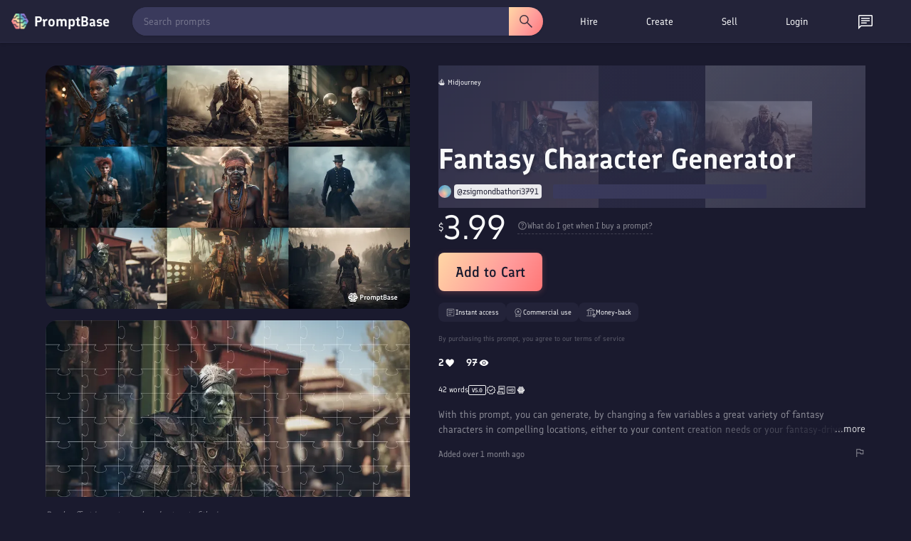

--- FILE ---
content_type: text/html; charset=utf-8
request_url: https://promptbase.com/prompt/fantasy-characters-11
body_size: 19801
content:
<!DOCTYPE html><html lang="en" data-critters-container><head>
  <meta charset="utf-8"><meta name="keywords" content="prompts, ai prompts, promptbase, prompt marketplace, buy prompts, sell prompts, dall-e prompts, midjourney prompts, stable diffusion prompts, llama prompts, chatgpt prompts, flux prompts, chatgpt prompts, kling ai prompts, hailuo ai prompts, image prompts, video prompts, text prompts, logo prompts, icon prompts, 3d prompts, game prompts, design prompts, marketing prompts, business prompts, photography prompts, free ai prompts, ai apps, build ai apps, hire ai creator, hire prompt engineer">
  <base href="/">
  
  <meta name="viewport" content="width=device-width, initial-scale=1">
  <link rel="apple-touch-icon" sizes="180x180" href="assets/favicon/apple-touch-icon.png">
  <link rel="icon" type="image/png" sizes="32x32" href="assets/favicon/favicon-32x32.png">
  <link rel="icon" type="image/png" sizes="16x16" href="assets/favicon/favicon-16x16.png">
  <!-- <link rel="manifest" href="assets/favicon/site.webmanifest"> -->
  <!-- Chrome, Firefox OS and Opera -->
  <meta name="theme-color" content="#222236">
  <!-- Windows Phone -->
  <meta name="msapplication-navbutton-color" content="#222236">
  <!-- iOS Safari -->
  <meta name="apple-mobile-web-app-status-bar-style" content="#222236">
  <link rel="preconnect" href="assets/fonts/Finlandica.woff2" crossorigin>
  <link rel="preconnect" href="https://assets.promptbase.com" crossorigin>
<style>@font-face{font-family:Finlandica;font-style:normal;font-weight:400;font-display:swap;src:url(/assets/fonts/Finlandica.woff2) format("woff2");unicode-range:U+0000-00FF,U+0131,U+0152-0153,U+02BB-02BC,U+02C6,U+02DA,U+02DC,U+0304,U+0308,U+0329,U+2000-206F,U+2074,U+20AC,U+2122,U+2191,U+2193,U+2212,U+2215,U+FEFF,U+FFFD}@font-face{font-family:Finlandica;font-style:normal;font-weight:500;font-display:swap;src:url(/assets/fonts/Finlandica.woff2) format("woff2");unicode-range:U+0000-00FF,U+0131,U+0152-0153,U+02BB-02BC,U+02C6,U+02DA,U+02DC,U+0304,U+0308,U+0329,U+2000-206F,U+2074,U+20AC,U+2122,U+2191,U+2193,U+2212,U+2215,U+FEFF,U+FFFD}@font-face{font-family:Finlandica;font-style:normal;font-weight:600;font-display:swap;src:url(/assets/fonts/Finlandica.woff2) format("woff2");unicode-range:U+0000-00FF,U+0131,U+0152-0153,U+02BB-02BC,U+02C6,U+02DA,U+02DC,U+0304,U+0308,U+0329,U+2000-206F,U+2074,U+20AC,U+2122,U+2191,U+2193,U+2212,U+2215,U+FEFF,U+FFFD}*{box-sizing:border-box}body,html{margin:0;padding:0;overflow-x:hidden;font-family:Finlandica,system-ui,sans-serif!important;font-weight:400!important;color:#f8f9fa;background-color:#1a1a2e}</style><style>@font-face{font-family:Finlandica;font-style:normal;font-weight:400;font-display:swap;src:url(/assets/fonts/Finlandica.woff2) format("woff2");unicode-range:U+0000-00FF,U+0131,U+0152-0153,U+02BB-02BC,U+02C6,U+02DA,U+02DC,U+0304,U+0308,U+0329,U+2000-206F,U+2074,U+20AC,U+2122,U+2191,U+2193,U+2212,U+2215,U+FEFF,U+FFFD}@font-face{font-family:Finlandica;font-style:normal;font-weight:500;font-display:swap;src:url(/assets/fonts/Finlandica.woff2) format("woff2");unicode-range:U+0000-00FF,U+0131,U+0152-0153,U+02BB-02BC,U+02C6,U+02DA,U+02DC,U+0304,U+0308,U+0329,U+2000-206F,U+2074,U+20AC,U+2122,U+2191,U+2193,U+2212,U+2215,U+FEFF,U+FFFD}@font-face{font-family:Finlandica;font-style:normal;font-weight:600;font-display:swap;src:url(/assets/fonts/Finlandica.woff2) format("woff2");unicode-range:U+0000-00FF,U+0131,U+0152-0153,U+02BB-02BC,U+02C6,U+02DA,U+02DC,U+0304,U+0308,U+0329,U+2000-206F,U+2074,U+20AC,U+2122,U+2191,U+2193,U+2212,U+2215,U+FEFF,U+FFFD}*{box-sizing:border-box}body,html,input{margin:0;padding:0;overflow-x:hidden;font-family:Finlandica,system-ui,sans-serif!important;font-weight:400!important;color:#f8f9fa;background-color:#1a1a2e}h1{font-family:Finlandica,system-ui,sans-serif!important;font-weight:600!important;margin:0 0 16px;line-height:1.2}h1{font-size:32px}@media only screen and (max-width: 1000px){h1{font-size:24px}}nav{z-index:10}p{font-size:14px;margin-bottom:16px;margin-top:0;line-height:1.5}div{font-size:14px;line-height:1.5}input{line-height:1.5}ul{font-size:14px;margin-top:0;margin-bottom:16px;padding-left:32px;line-height:1.5}a,a:visited{color:#f8f9fa!important;font-size:14px;text-decoration:none;cursor:pointer}i{font-size:14px}.site-wrapper{padding:48px 64px;max-width:1400px;margin:auto}.browse-section{text-align:center}.two-col{display:flex;justify-content:center;text-align:left}.left-col{padding-right:32px;width:50%;text-align:left}.right-col{width:50%}@media only screen and (max-width: 1000px){.site-wrapper{padding:32px 16px 16px}.two-col{display:block}.left-col,.right-col{width:100%;padding:0;text-align:center}.left-col{padding-bottom:32px}}.icon{width:16px;height:16px;filter:invert(1)}.large-icon{width:24px;height:24px;filter:invert(1)}.hover-icon{cursor:pointer;opacity:.85;transition:.25s}.hover-icon:hover{opacity:1}.line{width:100%;height:1px;background-color:#f8f9fa;opacity:.1;margin:16px 0}.hovertext{position:relative}.hovertext:before{content:attr(data-hover);visibility:hidden;opacity:0;background-color:#2a2a45;color:#f8f9fa;text-align:center;border-radius:8px;border:1px solid #232339;padding:4px 8px;transition:opacity .1s ease-in-out;position:absolute;z-index:1;left:0;top:110%;font-size:12px;min-width:100px;box-shadow:2px 3px 9px #00000040;-webkit-box-shadow:2px 3px 9px 0px rgba(0,0,0,.25);-moz-box-shadow:2px 3px 9px 0px rgba(0,0,0,.25)}.hovertext:hover:before{opacity:1;visibility:visible}.easeload{opacity:0;-webkit-transition:all .25s ease;-moz-transition:all .25s ease;-ms-transition:all .25s ease;-o-transition:all .25s ease}.skeleton-text{background:linear-gradient(270deg,#2a2a45,#3a3a5c);background-size:400% 400%;border-radius:2px}.skeleton-background{background:linear-gradient(270deg,#2a2a45,#3a3a5c);background-size:400% 400%}@media only screen and (max-width: 1000px){.show-desktop{display:none!important}}
</style><link rel="stylesheet" href="styles-GWFKBMHC.css" media="print" onload="this.media='all'"><noscript><link rel="stylesheet" href="styles-GWFKBMHC.css" media="all"></noscript><style ng-app-id="ng">.button[_ngcontent-ng-c3367337588], .action-button[_ngcontent-ng-c3367337588]{font-family:Finlandica,system-ui,sans-serif;font-weight:600}.action-button[_ngcontent-ng-c3367337588]{font-weight:500;background-image:linear-gradient(122deg,#ffd7a5,#ff9a9a 62%,#ff7676);color:#1a1a2e;font-size:18px;display:inline-flex;border-radius:8px;padding:8px 16px;cursor:pointer;transition:.25s ease;gap:4px}.big-button[_ngcontent-ng-c3367337588]{font-size:20px;padding:12px 24px;min-height:40px;box-shadow:0 2px 8px #ff7a7640}.action-button-white[_ngcontent-ng-c3367337588]{background-color:#f8f9fa;background-image:none}.action-button[_ngcontent-ng-c3367337588]:hover{transform:translateY(-1px);box-shadow:0 5px 20px 10px #00000026}.action-button[_ngcontent-ng-c3367337588]:active{transform:translateY(0);box-shadow:0 5px 20px 10px #0000001a}.big-button.action-button[_ngcontent-ng-c3367337588]:hover{box-shadow:0 5px 20px 10px #00000059}.big-button.action-button[_ngcontent-ng-c3367337588]:active{box-shadow:0 5px 20px 10px #00000040}.action-button-dainty[_ngcontent-ng-c3367337588]{font-size:12px;width:auto!important;height:auto!important;border-radius:8px}.action-button-small[_ngcontent-ng-c3367337588]{padding:4px 8px;height:24px;font-size:12px;display:inline-flex;align-items:center;justify-content:center;transition:.25s;background-image:none;background-color:#f8f9fa;border-radius:8px}.action-button-filled[_ngcontent-ng-c3367337588]{background-image:linear-gradient(122deg,#ffd7a5,#ff9a9a 62%,#ff7676);color:#1a1a2e;transition:.25s;transition:opacity .25s ease}.action-button-small[_ngcontent-ng-c3367337588]:hover{opacity:.85}.outline[_ngcontent-ng-c3367337588]{border:1px solid rgba(255,255,255,.3);color:#f8f9fa;background-image:none;background-color:transparent}.outline-transparent[_ngcontent-ng-c3367337588]{background-color:transparent}.action-button[_ngcontent-ng-c3367337588]   img[_ngcontent-ng-c3367337588]{height:22px;width:22px;filter:invert(10%) sepia(25%) saturate(850%) hue-rotate(205deg) brightness(95%) contrast(95%)}.action-button.outline[_ngcontent-ng-c3367337588]   img[_ngcontent-ng-c3367337588]{filter:invert(1)}.action-button-dainty[_ngcontent-ng-c3367337588]   img[_ngcontent-ng-c3367337588]{height:18px;width:18px}.action-button-small[_ngcontent-ng-c3367337588]   img[_ngcontent-ng-c3367337588]{height:16px;width:16px}.action-button-small.outline[_ngcontent-ng-c3367337588]   img[_ngcontent-ng-c3367337588]{filter:invert(1)}.action-button-disabled[_ngcontent-ng-c3367337588]{opacity:.5;cursor:default}.action-button-disabled[_ngcontent-ng-c3367337588]:hover{opacity:.5}.action-bar[_ngcontent-ng-c3367337588]{display:flex;justify-content:space-between;margin-bottom:16px}.action-buttons[_ngcontent-ng-c3367337588]{min-width:50px}.action-button-wrapper[_ngcontent-ng-c3367337588]{display:inline-block}.action-bar-icon[_ngcontent-ng-c3367337588]{margin-left:16px}ul[_ngcontent-ng-c3367337588]{display:inline-block;list-style-type:none;margin:0;padding:0;display:flex;align-items:center}li[_ngcontent-ng-c3367337588]{margin-right:16px;font-size:14px;font-weight:600;border-radius:16px;padding:8px 16px;cursor:pointer;transition:.25s ease;position:relative;background-color:#2a2a45;border:1px solid #2a2a45}li[_ngcontent-ng-c3367337588]:hover{background-color:#3a3a5c}.selected[_ngcontent-ng-c3367337588]{background-color:#f8f9fa;color:#1a1a2e}.outline-select.selected[_ngcontent-ng-c3367337588]{border:1px solid #f8f9fa;color:#f8f9fa;background-color:#2a2a45}.selected[_ngcontent-ng-c3367337588]:hover{background-color:#f8f9fa;color:#1a1a2e}.outline-select.selected[_ngcontent-ng-c3367337588]:hover{background-color:#3a3a5c;color:#f8f9fa}.view[_ngcontent-ng-c3367337588]{margin-top:16px}.view-top[_ngcontent-ng-c3367337588], .view-top-left[_ngcontent-ng-c3367337588], .view-top-right[_ngcontent-ng-c3367337588]{display:flex;align-items:center}.view-top[_ngcontent-ng-c3367337588]{margin-bottom:8px}.view-top-left[_ngcontent-ng-c3367337588]{flex:1}.view-top-right[_ngcontent-ng-c3367337588]{display:inline-flex;gap:8px}@media only screen and (max-width: 1000px){.view-top[_ngcontent-ng-c3367337588]{display:block}.view-top-left[_ngcontent-ng-c3367337588]{margin-bottom:16px}ul[_ngcontent-ng-c3367337588]{overflow-x:auto;white-space:nowrap;position:relative;text-align:left;scrollbar-width:none;-ms-overflow-style:none}ul[_ngcontent-ng-c3367337588]::-webkit-scrollbar{background:transparent;width:0px;height:0px}li[_ngcontent-ng-c3367337588]{font-size:12px}}.site-wrapper[_ngcontent-ng-c3367337588]{padding-top:32px}.not-found-wrapper[_ngcontent-ng-c3367337588]{max-width:1056px;margin:auto;padding:64px 0;text-align:center}.browse-section[_ngcontent-ng-c3367337588]{text-align:center;padding-bottom:16px}.browse-section[_ngcontent-ng-c3367337588]   .action-button[_ngcontent-ng-c3367337588]{margin-top:0}.bundle-section[_ngcontent-ng-c3367337588]{border-radius:16px;overflow:hidden;margin-top:32px;border:1px solid rgba(255,255,255,.1)}.reviews-section[_ngcontent-ng-c3367337588]{margin-top:64px}.view[_ngcontent-ng-c3367337588]{margin-top:0}.view-top[_ngcontent-ng-c3367337588]   ul[_ngcontent-ng-c3367337588]{padding:0}.view-top[_ngcontent-ng-c3367337588]{margin-bottom:0}.reviews-section[_ngcontent-ng-c3367337588]   .profile-display-wrapper[_ngcontent-ng-c3367337588]{background-color:#2a2a45;border-radius:16px;border:1px solid rgba(255,255,255,.1)}.overall-reviews[_ngcontent-ng-c3367337588]{display:flex;align-items:center;margin-bottom:16px}.overall-reviews-skeleton[_ngcontent-ng-c3367337588]{height:27px;width:50%;margin-bottom:16px}.overall-reviews-title[_ngcontent-ng-c3367337588]{margin-bottom:0;margin-right:16px;font-weight:400!important;font-size:18px}.prompt-carousels-wrapper[_ngcontent-ng-c3367337588]{margin-top:64px}.profile-display-placeholder[_ngcontent-ng-c3367337588]{width:100%;min-height:400px;background-color:#2a2a45;border-radius:16px}.prompt-collection-placeholder[_ngcontent-ng-c3367337588]{height:224px;margin-bottom:32px;width:100%}.outline-select[_ngcontent-ng-c3367337588]{font-weight:400;border-radius:32px;border:1px solid rgba(255,255,255,.1);opacity:.85;background-color:#232339}.outline-select.selected[_ngcontent-ng-c3367337588]{background-color:#2a2a45;border:1px solid rgba(255,255,255,.5);opacity:1}.reviews-section[_ngcontent-ng-c3367337588]   .view[_ngcontent-ng-c3367337588]{text-align:left}@media only screen and (max-width: 1000px){.reviews-section[_ngcontent-ng-c3367337588]{margin-top:32px}.overall-reviews-title[_ngcontent-ng-c3367337588]{font-size:16px}.overall-reviews-skeleton[_ngcontent-ng-c3367337588]{height:21.5px;width:60%}.prompt-collection-placeholder[_ngcontent-ng-c3367337588]{height:158px}.site-wrapper[_ngcontent-ng-c3367337588]{padding-top:16px!important}}</style><style ng-app-id="ng">.search-bar[_ngcontent-ng-c4291915337]{display:flex;flex:1;margin-right:16px;position:relative}.search-bar[_ngcontent-ng-c4291915337]   select[_ngcontent-ng-c4291915337]{margin-right:16px}.search-bar[_ngcontent-ng-c4291915337]   input[_ngcontent-ng-c4291915337]{border-radius:20px 0 0 20px;height:40px;padding-left:16px}.focus-search[_ngcontent-ng-c4291915337]{position:fixed!important;width:100%;height:100%;top:0;left:0;background-color:#000;opacity:.8;z-index:3;transition:.3s}.search-button[_ngcontent-ng-c4291915337]{display:flex;align-items:center;justify-content:center;height:40px;border-radius:0 20px 20px 0;width:48px;padding:0;opacity:1;transition:.25s;background-color:#3a3a5c;background-image:none}.clear-icon[_ngcontent-ng-c4291915337]{filter:invert(1);position:absolute;top:50%;transform:translateY(-50%);right:48px;transition:.25s;z-index:4;opacity:.5;cursor:pointer}.clear-icon[_ngcontent-ng-c4291915337]:hover{opacity:1}.large-size[_ngcontent-ng-c4291915337]   input[_ngcontent-ng-c4291915337]{height:48px;padding:16px}.large-size[_ngcontent-ng-c4291915337]   .search-button[_ngcontent-ng-c4291915337]{height:48px;width:64px}.large-size[_ngcontent-ng-c4291915337]   .clear-icon[_ngcontent-ng-c4291915337]{right:80px}.rounded[_ngcontent-ng-c4291915337]   input[_ngcontent-ng-c4291915337]{border-radius:48px 0 0 48px}.rounded[_ngcontent-ng-c4291915337]   .search-button[_ngcontent-ng-c4291915337]{border-radius:0 48px 48px 0}.highlight-button[_ngcontent-ng-c4291915337]{background-image:linear-gradient(122deg,#ffd7a5,#ff9a9a 62%,#ff7676)}.highlight-button[_ngcontent-ng-c4291915337]   img[_ngcontent-ng-c4291915337]{filter:invert(10%) sepia(25%) saturate(850%) hue-rotate(205deg) brightness(95%) contrast(95%)}.field[_ngcontent-ng-c4291915337]{text-align:left;margin-bottom:16px}.field-title[_ngcontent-ng-c4291915337]{font-size:16px;font-weight:700;margin-bottom:8px;font-family:Finlandica,system-ui,sans-serif}.field-value[_ngcontent-ng-c4291915337]{font-size:12px;margin-bottom:8px}.field-help[_ngcontent-ng-c4291915337]{font-size:12px;margin-bottom:8px;opacity:.85}.field-help[_ngcontent-ng-c4291915337]   *[_ngcontent-ng-c4291915337]{font-size:12px}.field-top[_ngcontent-ng-c4291915337]{display:flex;align-items:center;justify-content:space-between}.slider[_ngcontent-ng-c4291915337]{-webkit-appearance:none;width:100%;height:5px;background:#d3d3d3;outline:none;opacity:.85;transition:opacity .25s}.slider[_ngcontent-ng-c4291915337]:hover{opacity:1}.slider[_ngcontent-ng-c4291915337]::-webkit-slider-thumb{appearance:none;width:16px;height:16px;background:#111;border-radius:100%;cursor:pointer}.slider[_ngcontent-ng-c4291915337]::-moz-range-thumb{width:16px;height:16px;background:#111;border-radius:100%;cursor:pointer}.field-error[_ngcontent-ng-c4291915337]{border:1px solid red!important}.field-valid[_ngcontent-ng-c4291915337]{border:1px solid #45b649}.field-bottom[_ngcontent-ng-c4291915337]{display:flex;align-items:center;justify-content:space-between}.field-double[_ngcontent-ng-c4291915337]{display:flex;align-items:center;gap:16px}.error[_ngcontent-ng-c4291915337]{color:red}.success[_ngcontent-ng-c4291915337]{color:#45b649}.error[_ngcontent-ng-c4291915337], .success[_ngcontent-ng-c4291915337]{font-size:12px}.error[_ngcontent-ng-c4291915337]{margin-top:8px}.large-textarea[_ngcontent-ng-c4291915337]{word-break:break-word;white-space:pre-wrap!important;height:275px}.medium-textarea[_ngcontent-ng-c4291915337]{word-break:break-word;white-space:pre-wrap!important;height:80px}select[_ngcontent-ng-c4291915337]{background-color:#3a3a5c;color:#f8f9fa;box-shadow:#0000 0 0,#0000 0 0,#0000001f 0 1px 1px,#3c425729 0 0 0 1px,#0000 0 0,#0000 0 0,#3c425714 0 2px 5px;position:static;z-index:1;white-space:nowrap;font-size:14px;text-decoration:none;vertical-align:middle;word-break:normal;border:0px;outline:0px;transition:color .25s;padding:8px;cursor:pointer;border-radius:8px;font-family:Finlandica,system-ui,sans-serif;height:33px}option[_ngcontent-ng-c4291915337]{font-size:14px}input[type=text][_ngcontent-ng-c4291915337], textarea[_ngcontent-ng-c4291915337], input[type=date][_ngcontent-ng-c4291915337], input[type=number][_ngcontent-ng-c4291915337], input[type=email][_ngcontent-ng-c4291915337], input[type=password][_ngcontent-ng-c4291915337], input[type=time][_ngcontent-ng-c4291915337], input[type=datetime-local][_ngcontent-ng-c4291915337]{width:100%;border-radius:8px;white-space:nowrap;position:relative;margin:0;text-decoration:none;word-break:normal;text-wrap:wrap;background:transparent;border:0px;outline:0px;cursor:text;padding:8px;-webkit-font-smoothing:antialiased;color:#f8f9fa;background-color:#3a3a5c;font-size:14px}textarea[_ngcontent-ng-c4291915337]{resize:none}[_ngcontent-ng-c4291915337]::placeholder{color:#f8f9fa;opacity:.5;font-weight:400}[_ngcontent-ng-c4291915337]:-ms-input-placeholder{color:#f8f9fa;opacity:.5;font-weight:400}[_ngcontent-ng-c4291915337]::-ms-input-placeholder{color:#f8f9fa;opacity:.5;font-weight:400}input[type=date][_ngcontent-ng-c4291915337], input[type=time][_ngcontent-ng-c4291915337]{width:auto}input[_ngcontent-ng-c4291915337]:focus-within, textarea[_ngcontent-ng-c4291915337]:focus-within{box-shadow:#0000 0 0,#3a97d45c 0 0 0 4px,#0000 0 0,#3c425729 0 0 0 1px,#0000 0 0,#0000 0 0,#0000 0 0}input[type=range][_ngcontent-ng-c4291915337]{cursor:pointer;width:100%}.draggable[_ngcontent-ng-c4291915337]{resize:vertical!important}.field-check[_ngcontent-ng-c4291915337]{display:flex;align-items:center;margin-bottom:4px}.field-check[_ngcontent-ng-c4291915337]   div[_ngcontent-ng-c4291915337]{margin-left:4px;font-size:12px}.char-counter[_ngcontent-ng-c4291915337]{margin-top:8px;text-align:right}.slider[_ngcontent-ng-c4291915337]{appearance:none;width:100%;height:24px;background:transparent;outline:none}.slider[_ngcontent-ng-c4291915337]::-webkit-slider-runnable-track{width:100%;height:8px;cursor:pointer;background:#3a3a5c;border-radius:8px}.slider[_ngcontent-ng-c4291915337]::-moz-range-track{width:100%;height:8px;cursor:pointer;background:#3a3a5c;border-radius:8px}.slider[_ngcontent-ng-c4291915337]::-webkit-slider-thumb{appearance:none;width:16px;height:16px;background:#fff;cursor:pointer;border-radius:50%;position:relative;bottom:4px}.slider[_ngcontent-ng-c4291915337]::-moz-range-thumb{width:16px;height:16px;background:#fff;cursor:pointer;border-radius:50%;position:relative;bottom:4px}.slider-two-col[_ngcontent-ng-c4291915337]{display:flex;align-items:center}.slider-two-col[_ngcontent-ng-c4291915337]   div[_ngcontent-ng-c4291915337]{font-size:12px;margin-left:8px}.custom-checkbox[_ngcontent-ng-c4291915337]   input[type=checkbox][_ngcontent-ng-c4291915337]{position:relative;opacity:0;cursor:pointer;height:0;width:0}.custom-checkbox[_ngcontent-ng-c4291915337]   input[type=checkbox][_ngcontent-ng-c4291915337]{display:none}.custom-checkbox[_ngcontent-ng-c4291915337]   .checkmark[_ngcontent-ng-c4291915337]{position:relative;display:inline-block;width:16px;height:16px;border-radius:8px;border:1px solid #3a3a5c;background-color:#3a3a5c;cursor:pointer}.custom-checkbox[_ngcontent-ng-c4291915337]   input[type=checkbox][_ngcontent-ng-c4291915337]:checked ~ .checkmark[_ngcontent-ng-c4291915337]{background-color:#fff}.custom-checkbox[_ngcontent-ng-c4291915337]   .checkmark[_ngcontent-ng-c4291915337]:after{content:"";position:absolute;display:none}.custom-checkbox[_ngcontent-ng-c4291915337]   input[type=checkbox][_ngcontent-ng-c4291915337]:checked ~ .checkmark[_ngcontent-ng-c4291915337]:after{display:block}.custom-checkbox[_ngcontent-ng-c4291915337]   .checkmark[_ngcontent-ng-c4291915337]:after{left:4px;top:1px;width:4px;height:8px;border:solid #3a3a5c;border-width:0 2px 2px 0;transform:rotate(45deg)}.field-pill[_ngcontent-ng-c4291915337]{display:flex;border-radius:16px;overflow:hidden;position:relative;display:inline-flex}.field-pill-option[_ngcontent-ng-c4291915337]{opacity:.85;transition:.25s;position:relative;padding:8px 16px;cursor:pointer;display:flex;align-items:center;justify-content:center;background-color:#3a3a5c;box-shadow:-3px 3px 41px -7px #000000bf}.field-pill-option[_ngcontent-ng-c4291915337]:hover{opacity:1}.field-pill-option-selected[_ngcontent-ng-c4291915337]{background-color:#2a2a45;box-shadow:inset -3px 3px 41px -7px #000000bf}.field-pill-option[_ngcontent-ng-c4291915337]   img[_ngcontent-ng-c4291915337]{filter:invert(1);height:24px}.bento-text[_ngcontent-ng-c4291915337]{word-break:break-word;white-space:pre-wrap!important;background-color:#3a3a5c;padding:16px;border-radius:16px}.dollar-input[_ngcontent-ng-c4291915337], .dollar-flex[_ngcontent-ng-c4291915337]{display:flex;align-items:center;position:relative}.dollar-input[_ngcontent-ng-c4291915337]   input[_ngcontent-ng-c4291915337]{text-align:right;width:96px;padding-left:16px}.dollar-input[_ngcontent-ng-c4291915337]   span[_ngcontent-ng-c4291915337]:first-child{position:absolute;left:8px;color:#f8f9fa;opacity:.85;z-index:1}.dollar-input[_ngcontent-ng-c4291915337]   span[_ngcontent-ng-c4291915337]:last-child{margin-left:8px}.field-radio[_ngcontent-ng-c4291915337]{display:flex;align-items:center;margin-bottom:8px}input[type=radio][_ngcontent-ng-c4291915337]{width:24px;height:24px;margin-right:8px;accent-color:#1a1a2e}input[type=radio][_ngcontent-ng-c4291915337]:hover{cursor:pointer;accent-color:#3a3a5c}.switch[_ngcontent-ng-c4291915337]{position:relative;display:inline-block;width:60px;height:24px}.switch[_ngcontent-ng-c4291915337]   input[_ngcontent-ng-c4291915337]{opacity:0;width:0;height:0}.toggle-slider[_ngcontent-ng-c4291915337]{position:absolute;cursor:pointer;inset:0;background-color:#ccc;transition:.4s}.toggle-slider[_ngcontent-ng-c4291915337]:before{position:absolute;content:"";height:26px;width:26px;left:0;bottom:-1px;background-color:#fff;transition:.4s}input[_ngcontent-ng-c4291915337]:checked + .toggle-slider[_ngcontent-ng-c4291915337]{background-color:#ff7676}input[_ngcontent-ng-c4291915337]:focus + .toggle-slider[_ngcontent-ng-c4291915337]{box-shadow:0 0 1px #ff7676}input[_ngcontent-ng-c4291915337]:checked + .toggle-slider[_ngcontent-ng-c4291915337]:before{transform:translate(34px)}.toggle-slider.round[_ngcontent-ng-c4291915337]{border-radius:34px}.toggle-slider.round[_ngcontent-ng-c4291915337]:before{border-radius:50%}basket[_ngcontent-ng-c4291915337]{z-index:12}nav[_ngcontent-ng-c4291915337]{width:100%;font-family:Finlandica,system-ui,sans-serif;z-index:11;border-bottom:1px solid #2a2a45;background-color:#232339;height:60px;box-shadow:0 2px 4px #0000001a;position:relative}.shorter-nav[_ngcontent-ng-c4291915337]{height:60px}.nav-wrapper[_ngcontent-ng-c4291915337]{display:flex;align-items:center;justify-content:space-between;width:100%;padding:8px 16px;max-width:1400px;margin:auto}.nav-wrapper-top[_ngcontent-ng-c4291915337]{height:60px}.second-nav[_ngcontent-ng-c4291915337]{position:absolute;top:100%;left:0;width:100%;max-width:100%;background-color:#232339;border-bottom:1px solid #2a2a45;box-shadow:0 2px 4px #0000001a;animation:_ngcontent-ng-c4291915337_slideDown .2s ease-out;display:flex;align-items:center;justify-content:center}.categories-nav-item[_ngcontent-ng-c4291915337]   .nav-link[_ngcontent-ng-c4291915337]{display:flex!important;align-items:center;justify-content:center;gap:8px;font-weight:400!important}@keyframes _ngcontent-ng-c4291915337_slideDown{0%{transform:translateY(-10px);opacity:0}to{transform:translateY(0);opacity:1}}.desktop-top-nav[_ngcontent-ng-c4291915337]{width:485px!important;display:inline-flex;min-width:485px!important;max-width:485px!important;flex-basis:485px!important;flex-shrink:0!important}.second-nav[_ngcontent-ng-c4291915337]   .top-nav[_ngcontent-ng-c4291915337]{text-align:center;width:100%;max-width:1400px}.second-nav[_ngcontent-ng-c4291915337]   li[_ngcontent-ng-c4291915337], .second-nav[_ngcontent-ng-c4291915337]   .nav-link[_ngcontent-ng-c4291915337]{font-size:12px;font-weight:400;display:flex;align-items:center}.second-nav[_ngcontent-ng-c4291915337]   li[_ngcontent-ng-c4291915337]   img[_ngcontent-ng-c4291915337]{filter:invert(1);height:16px;width:16px;margin-right:8px}.search-wrapper[_ngcontent-ng-c4291915337]{width:100%;height:40px;position:relative;max-width:600px;background-color:#3a3a5c;margin-right:16px;border-radius:20px;transition:all .2s ease;box-shadow:0 1px 3px #0000001a}.search-wrapper[_ngcontent-ng-c4291915337]:hover{box-shadow:0 2px 6px #0006}.search-bar[_ngcontent-ng-c4291915337]{position:absolute;width:100%;top:0;left:0;max-width:600px;display:flex;align-items:center}.search-bar[_ngcontent-ng-c4291915337]   input[_ngcontent-ng-c4291915337]{height:40px;padding:8px 16px;border-radius:20px 0 0 20px;flex:1;font-size:14px;border:none;outline:none;color:#fff;position:relative}.search-bar[_ngcontent-ng-c4291915337]   input[_ngcontent-ng-c4291915337]::placeholder{color:#fff9}.search-bar-focus[_ngcontent-ng-c4291915337]{z-index:4;margin-right:0}.search-button[_ngcontent-ng-c4291915337]{height:40px;border-radius:0 20px 20px 0;display:flex;align-items:center;justify-content:center;width:48px;cursor:pointer;transition:all .2s ease;position:relative}.search-button[_ngcontent-ng-c4291915337]:hover{transform:scale(1.02)}.clear-icon[_ngcontent-ng-c4291915337]{opacity:.3;margin-right:16px}.clear-icon[_ngcontent-ng-c4291915337]:hover{opacity:.85}ul[_ngcontent-ng-c4291915337]{display:inline-block;list-style-type:none;margin:0;padding:0;display:flex;align-items:center;justify-content:space-evenly}li[_ngcontent-ng-c4291915337]{margin-right:16px;font-size:14px;font-weight:500;border-radius:16px;cursor:pointer;transition:.25s;position:relative}.nav-link[_ngcontent-ng-c4291915337]{padding:8px 16px;display:block;width:100%;height:100%}.nav-item[_ngcontent-ng-c4291915337]   .nav-link[_ngcontent-ng-c4291915337]{font-weight:400}.icon-link[_ngcontent-ng-c4291915337]{padding:8px 16px;display:block;height:100%;line-height:1}.nav-item.selected[_ngcontent-ng-c4291915337]   .nav-link[_ngcontent-ng-c4291915337]{font-weight:500}.nudge-down[_ngcontent-ng-c4291915337]{position:relative;top:2px}.profile-placeholder[_ngcontent-ng-c4291915337]{width:88px}.basket-placeholder[_ngcontent-ng-c4291915337]{width:42px}.notification-placeholder[_ngcontent-ng-c4291915337]{width:24px}.nav-item[_ngcontent-ng-c4291915337]:hover, .selected[_ngcontent-ng-c4291915337]{background-color:#3a3a5c}.website-title[_ngcontent-ng-c4291915337]{display:flex;align-items:center;border:0px!important;padding-left:0;cursor:pointer}.logo[_ngcontent-ng-c4291915337]{height:24px;width:24px;margin-right:8px;position:relative}.website-name[_ngcontent-ng-c4291915337]{font-size:20px;font-weight:700;font-family:Finlandica,system-ui,sans-serif}.mobile-top-nav[_ngcontent-ng-c4291915337]{display:none}.mobile-menu[_ngcontent-ng-c4291915337]{position:fixed;z-index:12;right:-100%;top:0;height:100vh;background-color:#1a1a2e;width:100%;padding:16px;transition:.25s;display:none;flex-direction:column;overflow-y:auto}.mobile-menu-open[_ngcontent-ng-c4291915337]{right:0}.mobile-menu-top[_ngcontent-ng-c4291915337]{display:flex;align-items:center;justify-content:space-between}.mobile-menu-items[_ngcontent-ng-c4291915337]{padding-top:32px}.mobile-section-title[_ngcontent-ng-c4291915337]{opacity:.85;font-size:12px;text-transform:uppercase;font-weight:700}.mobile-menu-item[_ngcontent-ng-c4291915337], .mobile-menu-notification-wrapper[_ngcontent-ng-c4291915337]{padding:8px 0;font-size:18px;font-family:Finlandica,system-ui,sans-serif}.mobile-menu-notification-wrapper[_ngcontent-ng-c4291915337]{position:relative;display:inline-block}.mobile-menu-item[_ngcontent-ng-c4291915337]{font-weight:500}.mobile-menu-items[_ngcontent-ng-c4291915337]{cursor:pointer;-webkit-user-select:none;user-select:none}.unread-messages[_ngcontent-ng-c4291915337]{background-color:red;border-radius:16px;position:absolute;height:14px;width:14px;padding:0 5px;top:4px;right:7px;display:flex;align-items:center;justify-content:center;z-index:2}.unread-community[_ngcontent-ng-c4291915337]{background-color:#4a90e2}.unread-combined[_ngcontent-ng-c4291915337]{background-color:#8a4fff}.unread-messages[_ngcontent-ng-c4291915337]   span[_ngcontent-ng-c4291915337]{font-size:8px}.new-text[_ngcontent-ng-c4291915337]{color:#fb0c0c;font-size:8px;position:absolute;width:8px;height:8px;top:6px;right:3px}.notification-bell[_ngcontent-ng-c4291915337]{z-index:4}.notification-focus[_ngcontent-ng-c4291915337]{z-index:3}.notification-bell-mobile[_ngcontent-ng-c4291915337], .basket-mobile[_ngcontent-ng-c4291915337]{margin-right:16px}.profile-picture[_ngcontent-ng-c4291915337]{width:32px;height:32px;border-radius:100%;border:2px solid #5c5c85;box-shadow:inset 10px 10px 5px #000000bf}.hamburger-wrapper[_ngcontent-ng-c4291915337]{position:relative}.hamburger-notification[_ngcontent-ng-c4291915337]{top:-3px;right:-6px}.mobile-menu-notification[_ngcontent-ng-c4291915337]{top:0;right:-10px}.nav-dropdown[_ngcontent-ng-c4291915337]{display:flex;align-items:center}.marketplace-tab[_ngcontent-ng-c4291915337]{margin-right:0}.marketplace-tab[_ngcontent-ng-c4291915337]:hover   .marketplace-dropdown[_ngcontent-ng-c4291915337]{display:block}.marketplace-dropdown[_ngcontent-ng-c4291915337]{display:none}.dropdown[_ngcontent-ng-c4291915337]{position:absolute;background-color:#232339;color:#fff;left:0;border:1px solid #3a3a5c;width:200px;top:100%;border-bottom-left-radius:16px;border-bottom-right-radius:16px;overflow:hidden;z-index:10}.second-nav-item[_ngcontent-ng-c4291915337]{transition:.15s!important}.second-nav-dropdown[_ngcontent-ng-c4291915337]{width:100%;display:flex;min-height:400px;background-color:#232339}.dropdown-right-align[_ngcontent-ng-c4291915337]{right:0;left:auto}.dropdown[_ngcontent-ng-c4291915337]   ul[_ngcontent-ng-c4291915337]{display:block}.dropdown[_ngcontent-ng-c4291915337]   li[_ngcontent-ng-c4291915337]{border-bottom:#3a3a5c;border-radius:0;transition:0ms;margin:0;display:flex;align-items:center}.dropdown[_ngcontent-ng-c4291915337]   .nav-link[_ngcontent-ng-c4291915337]{display:flex;align-items:center}.dropdown[_ngcontent-ng-c4291915337]   li[_ngcontent-ng-c4291915337]   .menu-icon[_ngcontent-ng-c4291915337]{margin-right:8px}.dropdown[_ngcontent-ng-c4291915337]   li[_ngcontent-ng-c4291915337]:hover, .dropdown-li-selected[_ngcontent-ng-c4291915337]{background-color:#3a3a5c}.search-suggestions[_ngcontent-ng-c4291915337]{width:100%;position:absolute;top:100%;left:0}.secondary-nav-focus[_ngcontent-ng-c4291915337]{opacity:.3}notification-bell[_ngcontent-ng-c4291915337]{line-height:1}.basket-mobile[_ngcontent-ng-c4291915337], .hamburger-wrapper[_ngcontent-ng-c4291915337]{line-height:1}@media only screen and (max-width: 1280px){.second-nav[_ngcontent-ng-c4291915337], .categories-nav-item[_ngcontent-ng-c4291915337]{display:none}}@media only screen and (max-width: 1000px){.hide-mobile[_ngcontent-ng-c4291915337]{display:none!important}.top-nav[_ngcontent-ng-c4291915337], .second-nav[_ngcontent-ng-c4291915337]{display:none}.website-title[_ngcontent-ng-c4291915337]{margin-right:0}.mobile-top-nav[_ngcontent-ng-c4291915337]{display:flex;align-items:center}.mobile-menu[_ngcontent-ng-c4291915337]{display:flex}.website-name[_ngcontent-ng-c4291915337]{display:none}.search-bar[_ngcontent-ng-c4291915337]   input[_ngcontent-ng-c4291915337], .search-button[_ngcontent-ng-c4291915337], .search-wrapper[_ngcontent-ng-c4291915337]{height:36px}.search-button[_ngcontent-ng-c4291915337]{width:40px}.search-bar[_ngcontent-ng-c4291915337]   input[_ngcontent-ng-c4291915337]{padding:4px 16px}.website-title[_ngcontent-ng-c4291915337]{padding-right:0}.logo[_ngcontent-ng-c4291915337]{margin-right:0}.search-wrapper-focus[_ngcontent-ng-c4291915337]{margin-right:0!important}}.sell[_ngcontent-ng-c4291915337]{display:flex;align-items:middle}.sell[_ngcontent-ng-c4291915337]   img[_ngcontent-ng-c4291915337]{position:relative;top:1px}</style><style ng-app-id="ng">.footer-wrapper[_ngcontent-ng-c3533362409]{text-align:center;padding:48px 64px;border-top:1px solid #2a2a45;background-color:#232339}.social-links[_ngcontent-ng-c3533362409]{margin-top:16px;display:flex;align-items:center;justify-content:center;width:100%}.social-links[_ngcontent-ng-c3533362409]   img[_ngcontent-ng-c3533362409]{height:16px;width:16px;margin:0 8px;filter:invert(1)}a[_ngcontent-ng-c3533362409]:hover{text-decoration:underline}p[_ngcontent-ng-c3533362409], a[_ngcontent-ng-c3533362409]{font-size:14px}.footer-links[_ngcontent-ng-c3533362409]   a[_ngcontent-ng-c3533362409]{margin:2px 8px;display:inline-block}.social-links[_ngcontent-ng-c3533362409]{margin-bottom:16px}.links-section[_ngcontent-ng-c3533362409]{display:flex;margin:4px 8px;justify-content:center}.best-links[_ngcontent-ng-c3533362409]{margin-right:32px;text-align:left}.link-section-title[_ngcontent-ng-c3533362409]{text-transform:uppercase;margin-bottom:8px;font-weight:700;opacity:.85;font-size:14px}.best-links[_ngcontent-ng-c3533362409]   a[_ngcontent-ng-c3533362409]{display:block}@media only screen and (max-width: 1000px){.footer-wrapper[_ngcontent-ng-c3533362409]{padding:48px 16px}.footer-links[_ngcontent-ng-c3533362409]   a[_ngcontent-ng-c3533362409]{margin:16px 8px}.social-links[_ngcontent-ng-c3533362409]   a[_ngcontent-ng-c3533362409]{margin:0 8px}.links-section[_ngcontent-ng-c3533362409]   a[_ngcontent-ng-c3533362409]{margin:16px 0}}</style><style ng-app-id="ng">*[_ngcontent-ng-c3081099845]{scrollbar-width:thin;scrollbar-color:rgba(92,92,133,.5) rgba(42,42,69,.2)}[_ngcontent-ng-c3081099845]::-webkit-scrollbar{width:8px;height:8px}[_ngcontent-ng-c3081099845]::-webkit-scrollbar-track{background:#2a2a4533;border-radius:8px;margin:4px}[_ngcontent-ng-c3081099845]::-webkit-scrollbar-thumb{background:#5c5c8580;border-radius:8px;border:2px solid transparent;background-clip:padding-box}[_ngcontent-ng-c3081099845]::-webkit-scrollbar-thumb:hover{background:#5c5c85cc;border:2px solid transparent;background-clip:padding-box}[_ngcontent-ng-c3081099845]::-webkit-scrollbar-corner{background:transparent}.button[_ngcontent-ng-c3081099845], .action-button[_ngcontent-ng-c3081099845]{font-family:Finlandica,system-ui,sans-serif;font-weight:600}.action-button[_ngcontent-ng-c3081099845]{font-weight:500;background-image:linear-gradient(122deg,#ffd7a5,#ff9a9a 62%,#ff7676);color:#1a1a2e;font-size:18px;display:inline-flex;border-radius:8px;padding:8px 16px;cursor:pointer;transition:.25s ease;gap:4px}.big-button[_ngcontent-ng-c3081099845]{font-size:20px;padding:12px 24px;min-height:40px;box-shadow:0 2px 8px #ff7a7640}.action-button-white[_ngcontent-ng-c3081099845]{background-color:#f8f9fa;background-image:none}.action-button[_ngcontent-ng-c3081099845]:hover{transform:translateY(-1px);box-shadow:0 5px 20px 10px #00000026}.action-button[_ngcontent-ng-c3081099845]:active{transform:translateY(0);box-shadow:0 5px 20px 10px #0000001a}.big-button.action-button[_ngcontent-ng-c3081099845]:hover{box-shadow:0 5px 20px 10px #00000059}.big-button.action-button[_ngcontent-ng-c3081099845]:active{box-shadow:0 5px 20px 10px #00000040}.action-button-dainty[_ngcontent-ng-c3081099845]{font-size:12px;width:auto!important;height:auto!important;border-radius:8px}.action-button-small[_ngcontent-ng-c3081099845]{padding:4px 8px;height:24px;font-size:12px;display:inline-flex;align-items:center;justify-content:center;transition:.25s;background-image:none;background-color:#f8f9fa;border-radius:8px}.action-button-filled[_ngcontent-ng-c3081099845]{background-image:linear-gradient(122deg,#ffd7a5,#ff9a9a 62%,#ff7676);color:#1a1a2e;transition:.25s;transition:opacity .25s ease}.action-button-small[_ngcontent-ng-c3081099845]:hover{opacity:.85}.outline[_ngcontent-ng-c3081099845]{border:1px solid rgba(255,255,255,.3);color:#f8f9fa;background-image:none;background-color:transparent}.outline-transparent[_ngcontent-ng-c3081099845]{background-color:transparent}.action-button[_ngcontent-ng-c3081099845]   img[_ngcontent-ng-c3081099845]{height:22px;width:22px;filter:invert(10%) sepia(25%) saturate(850%) hue-rotate(205deg) brightness(95%) contrast(95%)}.action-button.outline[_ngcontent-ng-c3081099845]   img[_ngcontent-ng-c3081099845]{filter:invert(1)}.action-button-dainty[_ngcontent-ng-c3081099845]   img[_ngcontent-ng-c3081099845]{height:18px;width:18px}.action-button-small[_ngcontent-ng-c3081099845]   img[_ngcontent-ng-c3081099845]{height:16px;width:16px}.action-button-small.outline[_ngcontent-ng-c3081099845]   img[_ngcontent-ng-c3081099845]{filter:invert(1)}.action-button-disabled[_ngcontent-ng-c3081099845]{opacity:.5;cursor:default}.action-button-disabled[_ngcontent-ng-c3081099845]:hover{opacity:.5}.grecaptcha-badge[_ngcontent-ng-c3081099845]{visibility:hidden}.item-section[_ngcontent-ng-c3081099845]{position:relative;z-index:2}.two-col[_ngcontent-ng-c3081099845]{height:100%}.right-col[_ngcontent-ng-c3081099845]{padding-right:32px}.left-col[_ngcontent-ng-c3081099845]{flex:1;min-width:600px;position:relative;padding-right:0;height:100%}.right-col[_ngcontent-ng-c3081099845]{width:600px;height:640px;position:relative}.right-col-auto-height[_ngcontent-ng-c3081099845]{height:auto}.right-col-inner[_ngcontent-ng-c3081099845]{width:100%;height:100%;position:relative}.item-details-wrapper[_ngcontent-ng-c3081099845]{margin-bottom:24px;z-index:1}.payment-section[_ngcontent-ng-c3081099845]{display:flex;align-items:center;margin-bottom:16px;height:54px}.prompt-details-wrapper[_ngcontent-ng-c3081099845]{height:100%;width:100%;overflow-y:auto;position:relative}.report-created-wrapper[_ngcontent-ng-c3081099845]{margin-top:16px;display:flex;align-items:center;justify-content:space-between}.report-button-wrapper[_ngcontent-ng-c3081099845]{line-height:1}.preview-images-wrapper[_ngcontent-ng-c3081099845]{width:100%;height:100%;display:flex;flex-direction:column;position:relative}.preview-images[_ngcontent-ng-c3081099845]{flex:1;height:600px}.skeleton-right-col[_ngcontent-ng-c3081099845]{width:100%;height:100%;border-radius:16px}.price-section[_ngcontent-ng-c3081099845]{height:36px;margin-bottom:16px}.price-section-larger[_ngcontent-ng-c3081099845]{height:58px}.app-layout[_ngcontent-ng-c3081099845]{display:block;height:100%;margin-bottom:16px;position:relative;z-index:3}.app-output-section[_ngcontent-ng-c3081099845]{margin-top:16px}.app-outputs-wrapper[_ngcontent-ng-c3081099845]{margin-top:8px;height:210px;width:100%;position:relative;display:flex;overflow-x:auto}.app-output-wrapper[_ngcontent-ng-c3081099845]{height:100%;cursor:pointer;margin-right:16px}.example-text[_ngcontent-ng-c3081099845]{font-size:12px;opacity:.85;font-weight:700}.related-text[_ngcontent-ng-c3081099845]{font-size:12px;opacity:.85;margin-bottom:4px}.linked-item-wrapper[_ngcontent-ng-c3081099845]{margin-top:16px;opacity:.85}.what-do-i-get-wrapper[_ngcontent-ng-c3081099845]{margin-left:16px;display:inline-flex}.what-do-i-get[_ngcontent-ng-c3081099845]{display:inline-flex;align-items:center;gap:4px;font-size:12px;text-decoration:none;opacity:.5;transition:.15s;border-bottom:1px dashed rgba(255,255,255,.35);padding-bottom:2px}.what-do-i-get[_ngcontent-ng-c3081099845]   img[_ngcontent-ng-c3081099845]{width:14px;height:14px;opacity:.85}.what-do-i-get[_ngcontent-ng-c3081099845]:hover{opacity:1;border-bottom-color:#fff9}.social-stats[_ngcontent-ng-c3081099845]{margin-top:16px;margin-bottom:16px}.description[_ngcontent-ng-c3081099845]{margin-top:16px}.skeleton-description-wrapper[_ngcontent-ng-c3081099845]{margin:16px 0}.description-skeleton-long[_ngcontent-ng-c3081099845]{height:40px;width:100%}@media only screen and (max-width: 1000px){.item-section[_ngcontent-ng-c3081099845]{height:auto}.left-col[_ngcontent-ng-c3081099845]{width:100%;padding:0;min-width:auto;text-align:left;margin-bottom:16px}.right-col[_ngcontent-ng-c3081099845]{width:100%;height:auto;text-align:left;padding-right:0}.app-layout[_ngcontent-ng-c3081099845]{height:90vh}.payment-section[_ngcontent-ng-c3081099845]{margin-bottom:32px}.preview-images-wrapper[_ngcontent-ng-c3081099845]{min-height:420px!important}.preview-images[_ngcontent-ng-c3081099845]{height:410px!important;flex:none}.skeleton-right-col[_ngcontent-ng-c3081099845]{min-height:410px!important}.prompt-details-wrapper[_ngcontent-ng-c3081099845], .bundle-right-col[_ngcontent-ng-c3081099845]{height:410px!important}.app-right-col[_ngcontent-ng-c3081099845]{height:90vh}.price-section-larger[_ngcontent-ng-c3081099845]{display:flex;flex-direction:column;height:90px}.medium-price-section[_ngcontent-ng-c3081099845]{height:64px!important}.price-section-larger[_ngcontent-ng-c3081099845]   .what-do-i-get-wrapper[_ngcontent-ng-c3081099845]{margin-left:0;margin-top:8px}.description-skeleton-long[_ngcontent-ng-c3081099845], .description-skeleton-medium[_ngcontent-ng-c3081099845]{margin-bottom:2px}}</style><title>Fantasy Character Generator Midjourney Prompt | PromptBase</title><meta name="title" content="Fantasy Character Generator Midjourney Prompt | PromptBase"><meta name="description" content="With this prompt, you can generate, by changing a few variables a great variety of fantasy characters in compelling locations, either to your content creation needs or your fantasy-driven appetite.  Explore your fantasy with this prompt and create unique-looking characters! "><meta name="og:title" content="Fantasy Character Generator Midjourney Prompt | PromptBase"><meta name="og:type" content="website"><meta name="og:url" content="https://promptbase.com/prompt/fantasy-characters-11"><meta name="og:description" content="With this prompt, you can generate, by changing a few variables a great variety of fantasy characters in compelling locations, either to your content creation needs or your fantasy-driven appetite.  Explore your fantasy with this prompt and create unique-looking characters! "><meta name="og:image" content="https://firebasestorage.googleapis.com/v0/b/promptbase.appspot.com/o/DALLE_IMAGES%2FYydAcaPIwQN4xWZ18EGyXtiz6l72%2F1680840671710.png?alt=media&amp;token=071eed55-7785-431f-9705-886ebd69f089"><meta name="twitter:card" content="summary_large_image"><meta name="twitter:url" content="https://promptbase.com/prompt/fantasy-characters-11"><meta name="twitter:title" content="Fantasy Character Generator Midjourney Prompt | PromptBase"><meta name="twitter:description" content="With this prompt, you can generate, by changing a few variables a great variety of fantasy characters in compelling locations, either to your content creation needs or your fantasy-driven appetite.  Explore your fantasy with this prompt and create unique-looking characters! "><meta name="twitter:image" content="https://firebasestorage.googleapis.com/v0/b/promptbase.appspot.com/o/DALLE_IMAGES%2FYydAcaPIwQN4xWZ18EGyXtiz6l72%2F1680840671710.png?alt=media&amp;token=071eed55-7785-431f-9705-886ebd69f089"><link rel="canonical" href="https://promptbase.com/prompt/fantasy-characters-11"><script type="application/ld+json">{"@context":"https://schema.org/","@type":"Product","url":"https://promptbase.com/prompt/fantasy-characters-11","name":"Fantasy Character Generator Midjourney Prompt","description":"With this prompt, you can generate, by changing a few variables a great variety of fantasy characters in compelling locations, either to your content creation needs or your fantasy-driven appetite.  Explore your fantasy with this prompt and create unique-looking characters! ","image":[{"@context":"https://schema.org/","@type":"ImageObject","contentUrl":"https://assets.promptbase.com/DALLE_IMAGES%2FFJpwZBy3ijUYRJOoVYX1%2Fresized%2F1715708549625_1000x1000.webp?alt=media&token=ecd8843b-29ca-4b13-8973-f730591b7406","creator":{"@type":"Person","name":"zsigmondbathori3791"}},{"@context":"https://schema.org/","@type":"ImageObject","contentUrl":"https://assets.promptbase.com/DALLE_IMAGES%2FYydAcaPIwQN4xWZ18EGyXtiz6l72%2Fresized%2F1680840671710_1000x1000.webp?alt=media&token=071eed55-7785-431f-9705-886ebd69f089","creator":{"@type":"Person","name":"zsigmondbathori3791"}},{"@context":"https://schema.org/","@type":"ImageObject","contentUrl":"https://assets.promptbase.com/DALLE_IMAGES%2FYydAcaPIwQN4xWZ18EGyXtiz6l72%2Fresized%2F1680382708145_1000x1000.webp?alt=media&token=80ec8cc8-ddcb-493f-9948-a11246dca5e7","creator":{"@type":"Person","name":"zsigmondbathori3791"}},{"@context":"https://schema.org/","@type":"ImageObject","contentUrl":"https://assets.promptbase.com/DALLE_IMAGES%2FYydAcaPIwQN4xWZ18EGyXtiz6l72%2Fresized%2F1680382708172_1000x1000.webp?alt=media&token=cdac4580-7b4a-494a-a81b-74695b1f8370","creator":{"@type":"Person","name":"zsigmondbathori3791"}},{"@context":"https://schema.org/","@type":"ImageObject","contentUrl":"https://assets.promptbase.com/DALLE_IMAGES%2FYydAcaPIwQN4xWZ18EGyXtiz6l72%2Fresized%2F1680382708109_1000x1000.webp?alt=media&token=192e2366-0b8e-46c9-89da-85561abc6998","creator":{"@type":"Person","name":"zsigmondbathori3791"}},{"@context":"https://schema.org/","@type":"ImageObject","contentUrl":"https://assets.promptbase.com/DALLE_IMAGES%2FYydAcaPIwQN4xWZ18EGyXtiz6l72%2Fresized%2F1680382708132_1000x1000.webp?alt=media&token=0aad266a-518f-4cd2-baab-6fbf31384faf","creator":{"@type":"Person","name":"zsigmondbathori3791"}},{"@context":"https://schema.org/","@type":"ImageObject","contentUrl":"https://assets.promptbase.com/DALLE_IMAGES%2FYydAcaPIwQN4xWZ18EGyXtiz6l72%2Fresized%2F1680382708182_1000x1000.webp?alt=media&token=00fcd56e-caee-456d-a377-187cc66e0aaa","creator":{"@type":"Person","name":"zsigmondbathori3791"}},{"@context":"https://schema.org/","@type":"ImageObject","contentUrl":"https://assets.promptbase.com/DALLE_IMAGES%2FYydAcaPIwQN4xWZ18EGyXtiz6l72%2Fresized%2F1680382708222_1000x1000.webp?alt=media&token=42274712-d1e6-4d5d-a4ef-99c0ed81f9a8","creator":{"@type":"Person","name":"zsigmondbathori3791"}},{"@context":"https://schema.org/","@type":"ImageObject","contentUrl":"https://assets.promptbase.com/DALLE_IMAGES%2FYydAcaPIwQN4xWZ18EGyXtiz6l72%2Fresized%2F1680382708197_1000x1000.webp?alt=media&token=e93fb1b9-5cd9-4974-8d30-7f02046ec55c","creator":{"@type":"Person","name":"zsigmondbathori3791"}},{"@context":"https://schema.org/","@type":"ImageObject","contentUrl":"https://assets.promptbase.com/DALLE_IMAGES%2FYydAcaPIwQN4xWZ18EGyXtiz6l72%2Fresized%2F1680382708210_1000x1000.webp?alt=media&token=e33931d9-5973-48db-a2fa-5667fbc01ccb","creator":{"@type":"Person","name":"zsigmondbathori3791"}},{"@context":"https://schema.org/","@type":"ImageObject","contentUrl":"https://assets.promptbase.com/DALLE_IMAGES%2FYydAcaPIwQN4xWZ18EGyXtiz6l72%2Fresized%2F1680382708159_1000x1000.webp?alt=media&token=2d6926f4-b9b3-4650-a4a7-24e6dcec006e","creator":{"@type":"Person","name":"zsigmondbathori3791"}}],"category":"AI Prompts > Midjourney Prompts","offers":{"@type":"Offer","priceCurrency":"USD","price":3.99,"availability":"https://schema.org/InStock","shippingDetails":{"@type":"OfferShippingDetails","shippingRate":{"@type":"MonetaryAmount","value":"0","currency":"USD"}}},"author":{"@type":"Person","name":"zsigmondbathori3791"},"brand":{"@type":"Brand","name":"PromptBase"}}</script><script type="application/ld+json">{"@context":"https://schema.org","@type":"BreadcrumbList","itemListElement":[{"@type":"ListItem","position":1,"name":"AI Prompts","item":"https://promptbase.com"},{"@type":"ListItem","position":2,"name":"Image Prompts","item":"https://promptbase.com/image-prompts"},{"@type":"ListItem","position":3,"name":"Midjourney Prompts","item":"https://promptbase.com/midjourney"}]}</script><style ng-app-id="ng">.button[_ngcontent-ng-c1837981261], .action-button[_ngcontent-ng-c1837981261]{font-family:Finlandica,system-ui,sans-serif;font-weight:600}.action-button[_ngcontent-ng-c1837981261]{font-weight:500;background-image:linear-gradient(122deg,#ffd7a5,#ff9a9a 62%,#ff7676);color:#1a1a2e;font-size:18px;display:inline-flex;border-radius:8px;padding:8px 16px;cursor:pointer;transition:.25s ease;gap:4px}.big-button[_ngcontent-ng-c1837981261]{font-size:20px;padding:12px 24px;min-height:40px;box-shadow:0 2px 8px #ff7a7640}.action-button-white[_ngcontent-ng-c1837981261]{background-color:#f8f9fa;background-image:none}.action-button[_ngcontent-ng-c1837981261]:hover{transform:translateY(-1px);box-shadow:0 5px 20px 10px #00000026}.action-button[_ngcontent-ng-c1837981261]:active{transform:translateY(0);box-shadow:0 5px 20px 10px #0000001a}.big-button.action-button[_ngcontent-ng-c1837981261]:hover{box-shadow:0 5px 20px 10px #00000059}.big-button.action-button[_ngcontent-ng-c1837981261]:active{box-shadow:0 5px 20px 10px #00000040}.action-button-dainty[_ngcontent-ng-c1837981261]{font-size:12px;width:auto!important;height:auto!important;border-radius:8px}.action-button-small[_ngcontent-ng-c1837981261]{padding:4px 8px;height:24px;font-size:12px;display:inline-flex;align-items:center;justify-content:center;transition:.25s;background-image:none;background-color:#f8f9fa;border-radius:8px}.action-button-filled[_ngcontent-ng-c1837981261]{background-image:linear-gradient(122deg,#ffd7a5,#ff9a9a 62%,#ff7676);color:#1a1a2e;transition:.25s;transition:opacity .25s ease}.action-button-small[_ngcontent-ng-c1837981261]:hover{opacity:.85}.outline[_ngcontent-ng-c1837981261]{border:1px solid rgba(255,255,255,.3);color:#f8f9fa;background-image:none;background-color:transparent}.outline-transparent[_ngcontent-ng-c1837981261]{background-color:transparent}.action-button[_ngcontent-ng-c1837981261]   img[_ngcontent-ng-c1837981261]{height:22px;width:22px;filter:invert(10%) sepia(25%) saturate(850%) hue-rotate(205deg) brightness(95%) contrast(95%)}.action-button.outline[_ngcontent-ng-c1837981261]   img[_ngcontent-ng-c1837981261]{filter:invert(1)}.action-button-dainty[_ngcontent-ng-c1837981261]   img[_ngcontent-ng-c1837981261]{height:18px;width:18px}.action-button-small[_ngcontent-ng-c1837981261]   img[_ngcontent-ng-c1837981261]{height:16px;width:16px}.action-button-small.outline[_ngcontent-ng-c1837981261]   img[_ngcontent-ng-c1837981261]{filter:invert(1)}.action-button-disabled[_ngcontent-ng-c1837981261]{opacity:.5;cursor:default}.action-button-disabled[_ngcontent-ng-c1837981261]:hover{opacity:.5}.item-details-wrapper[_ngcontent-ng-c1837981261]{position:relative}.item-banner[_ngcontent-ng-c1837981261]{position:absolute;z-index:1;width:100%;top:0;left:0}.favorite-button[_ngcontent-ng-c1837981261]{display:inline-flex;position:absolute;top:16px;right:0;z-index:2}.item-type[_ngcontent-ng-c1837981261]{position:absolute;z-index:2;top:16px;left:0}.boosted-icon-wrapper[_ngcontent-ng-c1837981261]{position:absolute;z-index:2;top:16px;right:48px;display:flex;align-items:center;gap:4px;opacity:.5}.fave-button-not-logged-in[_ngcontent-ng-c1837981261]{z-index:6}.details-wrapper[_ngcontent-ng-c1837981261]{position:relative;width:100%;z-index:1;padding-top:111px}h1[_ngcontent-ng-c1837981261]{line-height:40px;font-size:40px;margin:0 0 16px;text-shadow:2px 2px 4px rgba(0,0,0,.2)}.stats-and-icon[_ngcontent-ng-c1837981261]{display:flex;align-items:center;position:relative;margin-bottom:16px}.icon-image[_ngcontent-ng-c1837981261]{height:40px;width:80px;border-radius:8px;opacity:.9}.stats-section[_ngcontent-ng-c1837981261]{width:100%;margin-bottom:16px;display:flex;align-items:center;justify-content:space-between}.line[_ngcontent-ng-c1837981261]{margin:0}.info-left[_ngcontent-ng-c1837981261]{display:flex;align-items:center}.profile-link[_ngcontent-ng-c1837981261], .reviews-wrapper[_ngcontent-ng-c1837981261], .stats-wrapper[_ngcontent-ng-c1837981261], .profile-stats-item[_ngcontent-ng-c1837981261]{display:inline-flex}.subscribe-button[_ngcontent-ng-c1837981261]{margin-left:16px}.top-seller-badge[_ngcontent-ng-c1837981261]{margin-left:16px;position:relative;display:inline-flex}.profile-sales[_ngcontent-ng-c1837981261], .profile-rating-stars[_ngcontent-ng-c1837981261]{opacity:.85;z-index:1;margin-left:16px}.ratings-counter[_ngcontent-ng-c1837981261]{margin-left:8px;font-size:10px;opacity:.85;border-bottom:1px solid rgba(255,255,255,.35);padding-bottom:1px;line-height:1;position:relative;top:1px;transition:.15s}.ratings-counter[_ngcontent-ng-c1837981261]:hover{opacity:1;border-bottom-color:#fff9}.ratings-counter-mobile[_ngcontent-ng-c1837981261]{line-height:1.25}.description[_ngcontent-ng-c1837981261]{margin-top:16px}.title-skeleton[_ngcontent-ng-c1837981261]{height:40px;width:400px;margin-bottom:16px}.item-info-skeleton[_ngcontent-ng-c1837981261]{height:18px;width:100%;margin-bottom:16px}.username-skeleton[_ngcontent-ng-c1837981261]{height:20px;width:100px}.profile-stats-skeleton[_ngcontent-ng-c1837981261]{height:20px;width:300px;margin-left:16px}.skeleton-description-wrapper[_ngcontent-ng-c1837981261]{margin:16px 0}.description-skeleton-long[_ngcontent-ng-c1837981261]{height:40px;width:100%}.show-mobile[_ngcontent-ng-c1837981261]{display:none}.show-desktop[_ngcontent-ng-c1837981261]{display:inline-flex}@media only screen and (max-width: 1000px){.show-mobile[_ngcontent-ng-c1837981261]{display:inline-flex}.hide-mobile[_ngcontent-ng-c1837981261], .show-desktop[_ngcontent-ng-c1837981261]{display:none}h1[_ngcontent-ng-c1837981261]{font-size:32px}.title-skeleton[_ngcontent-ng-c1837981261]{width:80%;height:40px}.description-skeleton-long[_ngcontent-ng-c1837981261], .description-skeleton-medium[_ngcontent-ng-c1837981261]{margin-bottom:2px}.top-seller-badge[_ngcontent-ng-c1837981261], .profile-sales[_ngcontent-ng-c1837981261], .profile-rating-stars[_ngcontent-ng-c1837981261]{margin-left:8px}.ratings-counter[_ngcontent-ng-c1837981261]{margin-left:2px;height:14px}.profile-stats-skeleton[_ngcontent-ng-c1837981261], .username-skeleton[_ngcontent-ng-c1837981261]{height:22px}.profile-stats-skeleton[_ngcontent-ng-c1837981261]{width:200px}}</style><style ng-app-id="ng">.stats-wrapper[_ngcontent-ng-c691237929]{display:flex;align-items:center;position:relative}.item-stat-wrapper[_ngcontent-ng-c691237929]{display:flex;align-items:center}.item-stat[_ngcontent-ng-c691237929]{text-align:center;width:96px}.left-align[_ngcontent-ng-c691237929]   .item-stat[_ngcontent-ng-c691237929]{text-align:left;width:auto}.item-stat-line[_ngcontent-ng-c691237929]{margin:0 8px;height:24px;width:1px;background:#fff;opacity:.3}.left-align[_ngcontent-ng-c691237929]   .item-stat-line[_ngcontent-ng-c691237929]{width:0px}.item-stat-top[_ngcontent-ng-c691237929]{font-weight:700;font-size:14px;margin-bottom:4px;display:flex;align-items:center;justify-content:center}.left-align[_ngcontent-ng-c691237929]   .item-stat-top[_ngcontent-ng-c691237929]{justify-content:flex-start}.stats-icon[_ngcontent-ng-c691237929]{filter:invert(1);width:14px;height:14px;margin-left:2px;display:inline-flex}.item-stat-bottom[_ngcontent-ng-c691237929]{font-size:12px;opacity:.5}.left-align[_ngcontent-ng-c691237929]   .item-stat-bottom[_ngcontent-ng-c691237929]{display:none}@media only screen and (max-width: 1000px){.item-stat[_ngcontent-ng-c691237929]{width:64px}}</style><style ng-app-id="ng">.item-info[_ngcontent-ng-c1778680120]{display:flex;align-items:center;gap:16px;margin-bottom:16px}.item-info-text[_ngcontent-ng-c1778680120]{font-size:11px;position:relative;cursor:help}.item-info-flex[_ngcontent-ng-c1778680120]{cursor:help;display:flex;align-items:center;gap:1px}.icon[_ngcontent-ng-c1778680120]{height:14px;width:14px;filter:invert(1)}.no-savings[_ngcontent-ng-c1778680120]{position:relative;width:16px;height:16px}.no-savings[_ngcontent-ng-c1778680120]   .icon[_ngcontent-ng-c1778680120]{position:absolute;top:0;right:0}.no-savings[_ngcontent-ng-c1778680120]   .block-icon[_ngcontent-ng-c1778680120]{width:8px;height:8px;right:-8px}.version-tag[_ngcontent-ng-c1778680120]{padding:2px 4px;font-size:8px;font-weight:500;color:#f8f9fa;border-radius:2px;border:.8px solid #f8f9fa;display:flex;align-items:center;justify-content:center;line-height:1}.item-info-skeleton[_ngcontent-ng-c1778680120]{height:16.5px}</style><style ng-app-id="ng">.created-skeleton[_ngcontent-ng-c11412794]{height:21px;width:50px}.disclaimer[_ngcontent-ng-c11412794]{font-size:12px;opacity:.5}</style><style ng-app-id="ng">.field[_ngcontent-ng-c4005258917]{text-align:left;margin-bottom:16px}.field-title[_ngcontent-ng-c4005258917]{font-size:16px;font-weight:700;margin-bottom:8px;font-family:Finlandica,system-ui,sans-serif}.field-value[_ngcontent-ng-c4005258917]{font-size:12px;margin-bottom:8px}.field-help[_ngcontent-ng-c4005258917]{font-size:12px;margin-bottom:8px;opacity:.85}.field-help[_ngcontent-ng-c4005258917]   *[_ngcontent-ng-c4005258917]{font-size:12px}.field-top[_ngcontent-ng-c4005258917]{display:flex;align-items:center;justify-content:space-between}.slider[_ngcontent-ng-c4005258917]{-webkit-appearance:none;width:100%;height:5px;background:#d3d3d3;outline:none;opacity:.85;transition:opacity .25s}.slider[_ngcontent-ng-c4005258917]:hover{opacity:1}.slider[_ngcontent-ng-c4005258917]::-webkit-slider-thumb{appearance:none;width:16px;height:16px;background:#111;border-radius:100%;cursor:pointer}.slider[_ngcontent-ng-c4005258917]::-moz-range-thumb{width:16px;height:16px;background:#111;border-radius:100%;cursor:pointer}.field-error[_ngcontent-ng-c4005258917]{border:1px solid red!important}.field-valid[_ngcontent-ng-c4005258917]{border:1px solid #45b649}.field-bottom[_ngcontent-ng-c4005258917]{display:flex;align-items:center;justify-content:space-between}.field-double[_ngcontent-ng-c4005258917]{display:flex;align-items:center;gap:16px}.error[_ngcontent-ng-c4005258917]{color:red}.success[_ngcontent-ng-c4005258917]{color:#45b649}.error[_ngcontent-ng-c4005258917], .success[_ngcontent-ng-c4005258917]{font-size:12px}.error[_ngcontent-ng-c4005258917]{margin-top:8px}.large-textarea[_ngcontent-ng-c4005258917]{word-break:break-word;white-space:pre-wrap!important;height:275px}.medium-textarea[_ngcontent-ng-c4005258917]{word-break:break-word;white-space:pre-wrap!important;height:80px}select[_ngcontent-ng-c4005258917]{background-color:#3a3a5c;color:#f8f9fa;box-shadow:#0000 0 0,#0000 0 0,#0000001f 0 1px 1px,#3c425729 0 0 0 1px,#0000 0 0,#0000 0 0,#3c425714 0 2px 5px;position:static;z-index:1;white-space:nowrap;font-size:14px;text-decoration:none;vertical-align:middle;word-break:normal;border:0px;outline:0px;transition:color .25s;padding:8px;cursor:pointer;border-radius:8px;font-family:Finlandica,system-ui,sans-serif;height:33px}option[_ngcontent-ng-c4005258917]{font-size:14px}input[type=text][_ngcontent-ng-c4005258917], textarea[_ngcontent-ng-c4005258917], input[type=date][_ngcontent-ng-c4005258917], input[type=number][_ngcontent-ng-c4005258917], input[type=email][_ngcontent-ng-c4005258917], input[type=password][_ngcontent-ng-c4005258917], input[type=time][_ngcontent-ng-c4005258917], input[type=datetime-local][_ngcontent-ng-c4005258917]{width:100%;border-radius:8px;white-space:nowrap;position:relative;margin:0;text-decoration:none;word-break:normal;text-wrap:wrap;background:transparent;border:0px;outline:0px;cursor:text;padding:8px;-webkit-font-smoothing:antialiased;color:#f8f9fa;background-color:#3a3a5c;font-size:14px}textarea[_ngcontent-ng-c4005258917]{resize:none}[_ngcontent-ng-c4005258917]::placeholder{color:#f8f9fa;opacity:.5;font-weight:400}[_ngcontent-ng-c4005258917]:-ms-input-placeholder{color:#f8f9fa;opacity:.5;font-weight:400}[_ngcontent-ng-c4005258917]::-ms-input-placeholder{color:#f8f9fa;opacity:.5;font-weight:400}input[type=date][_ngcontent-ng-c4005258917], input[type=time][_ngcontent-ng-c4005258917]{width:auto}input[_ngcontent-ng-c4005258917]:focus-within, textarea[_ngcontent-ng-c4005258917]:focus-within{box-shadow:#0000 0 0,#3a97d45c 0 0 0 4px,#0000 0 0,#3c425729 0 0 0 1px,#0000 0 0,#0000 0 0,#0000 0 0}input[type=range][_ngcontent-ng-c4005258917]{cursor:pointer;width:100%}.draggable[_ngcontent-ng-c4005258917]{resize:vertical!important}.field-check[_ngcontent-ng-c4005258917]{display:flex;align-items:center;margin-bottom:4px}.field-check[_ngcontent-ng-c4005258917]   div[_ngcontent-ng-c4005258917]{margin-left:4px;font-size:12px}.char-counter[_ngcontent-ng-c4005258917]{margin-top:8px;text-align:right}.slider[_ngcontent-ng-c4005258917]{appearance:none;width:100%;height:24px;background:transparent;outline:none}.slider[_ngcontent-ng-c4005258917]::-webkit-slider-runnable-track{width:100%;height:8px;cursor:pointer;background:#3a3a5c;border-radius:8px}.slider[_ngcontent-ng-c4005258917]::-moz-range-track{width:100%;height:8px;cursor:pointer;background:#3a3a5c;border-radius:8px}.slider[_ngcontent-ng-c4005258917]::-webkit-slider-thumb{appearance:none;width:16px;height:16px;background:#fff;cursor:pointer;border-radius:50%;position:relative;bottom:4px}.slider[_ngcontent-ng-c4005258917]::-moz-range-thumb{width:16px;height:16px;background:#fff;cursor:pointer;border-radius:50%;position:relative;bottom:4px}.slider-two-col[_ngcontent-ng-c4005258917]{display:flex;align-items:center}.slider-two-col[_ngcontent-ng-c4005258917]   div[_ngcontent-ng-c4005258917]{font-size:12px;margin-left:8px}.custom-checkbox[_ngcontent-ng-c4005258917]   input[type=checkbox][_ngcontent-ng-c4005258917]{position:relative;opacity:0;cursor:pointer;height:0;width:0}.custom-checkbox[_ngcontent-ng-c4005258917]   input[type=checkbox][_ngcontent-ng-c4005258917]{display:none}.custom-checkbox[_ngcontent-ng-c4005258917]   .checkmark[_ngcontent-ng-c4005258917]{position:relative;display:inline-block;width:16px;height:16px;border-radius:8px;border:1px solid #3a3a5c;background-color:#3a3a5c;cursor:pointer}.custom-checkbox[_ngcontent-ng-c4005258917]   input[type=checkbox][_ngcontent-ng-c4005258917]:checked ~ .checkmark[_ngcontent-ng-c4005258917]{background-color:#fff}.custom-checkbox[_ngcontent-ng-c4005258917]   .checkmark[_ngcontent-ng-c4005258917]:after{content:"";position:absolute;display:none}.custom-checkbox[_ngcontent-ng-c4005258917]   input[type=checkbox][_ngcontent-ng-c4005258917]:checked ~ .checkmark[_ngcontent-ng-c4005258917]:after{display:block}.custom-checkbox[_ngcontent-ng-c4005258917]   .checkmark[_ngcontent-ng-c4005258917]:after{left:4px;top:1px;width:4px;height:8px;border:solid #3a3a5c;border-width:0 2px 2px 0;transform:rotate(45deg)}.field-pill[_ngcontent-ng-c4005258917]{display:flex;border-radius:16px;overflow:hidden;position:relative;display:inline-flex}.field-pill-option[_ngcontent-ng-c4005258917]{opacity:.85;transition:.25s;position:relative;padding:8px 16px;cursor:pointer;display:flex;align-items:center;justify-content:center;background-color:#3a3a5c;box-shadow:-3px 3px 41px -7px #000000bf}.field-pill-option[_ngcontent-ng-c4005258917]:hover{opacity:1}.field-pill-option-selected[_ngcontent-ng-c4005258917]{background-color:#2a2a45;box-shadow:inset -3px 3px 41px -7px #000000bf}.field-pill-option[_ngcontent-ng-c4005258917]   img[_ngcontent-ng-c4005258917]{filter:invert(1);height:24px}.bento-text[_ngcontent-ng-c4005258917]{word-break:break-word;white-space:pre-wrap!important;background-color:#3a3a5c;padding:16px;border-radius:16px}.dollar-input[_ngcontent-ng-c4005258917], .dollar-flex[_ngcontent-ng-c4005258917]{display:flex;align-items:center;position:relative}.dollar-input[_ngcontent-ng-c4005258917]   input[_ngcontent-ng-c4005258917]{text-align:right;width:96px;padding-left:16px}.dollar-input[_ngcontent-ng-c4005258917]   span[_ngcontent-ng-c4005258917]:first-child{position:absolute;left:8px;color:#f8f9fa;opacity:.85;z-index:1}.dollar-input[_ngcontent-ng-c4005258917]   span[_ngcontent-ng-c4005258917]:last-child{margin-left:8px}.field-radio[_ngcontent-ng-c4005258917]{display:flex;align-items:center;margin-bottom:8px}input[type=radio][_ngcontent-ng-c4005258917]{width:24px;height:24px;margin-right:8px;accent-color:#1a1a2e}input[type=radio][_ngcontent-ng-c4005258917]:hover{cursor:pointer;accent-color:#3a3a5c}.switch[_ngcontent-ng-c4005258917]{position:relative;display:inline-block;width:60px;height:24px}.switch[_ngcontent-ng-c4005258917]   input[_ngcontent-ng-c4005258917]{opacity:0;width:0;height:0}.toggle-slider[_ngcontent-ng-c4005258917]{position:absolute;cursor:pointer;inset:0;background-color:#ccc;transition:.4s}.toggle-slider[_ngcontent-ng-c4005258917]:before{position:absolute;content:"";height:26px;width:26px;left:0;bottom:-1px;background-color:#fff;transition:.4s}input[_ngcontent-ng-c4005258917]:checked + .toggle-slider[_ngcontent-ng-c4005258917]{background-color:#ff7676}input[_ngcontent-ng-c4005258917]:focus + .toggle-slider[_ngcontent-ng-c4005258917]{box-shadow:0 0 1px #ff7676}input[_ngcontent-ng-c4005258917]:checked + .toggle-slider[_ngcontent-ng-c4005258917]:before{transform:translate(34px)}.toggle-slider.round[_ngcontent-ng-c4005258917]{border-radius:34px}.toggle-slider.round[_ngcontent-ng-c4005258917]:before{border-radius:50%}*[_ngcontent-ng-c4005258917]{scrollbar-width:thin;scrollbar-color:rgba(92,92,133,.5) rgba(42,42,69,.2)}[_ngcontent-ng-c4005258917]::-webkit-scrollbar{width:8px;height:8px}[_ngcontent-ng-c4005258917]::-webkit-scrollbar-track{background:#2a2a4533;border-radius:8px;margin:4px}[_ngcontent-ng-c4005258917]::-webkit-scrollbar-thumb{background:#5c5c8580;border-radius:8px;border:2px solid transparent;background-clip:padding-box}[_ngcontent-ng-c4005258917]::-webkit-scrollbar-thumb:hover{background:#5c5c85cc;border:2px solid transparent;background-clip:padding-box}[_ngcontent-ng-c4005258917]::-webkit-scrollbar-corner{background:transparent}.popup-screen-wrapper[_ngcontent-ng-c4005258917]{position:fixed;height:100%;width:100%;top:0;left:0;display:flex;align-items:center;justify-content:center;z-index:20}.popup-content[_ngcontent-ng-c4005258917]{width:100%;height:100%;border-radius:16px;background-color:#232339;overflow-y:auto;position:absolute;z-index:11;display:flex;flex-direction:column}.wide-popup[_ngcontent-ng-c4005258917]{max-width:800px;max-height:500px}.small-popup[_ngcontent-ng-c4005258917]{max-width:360px;height:auto}.square-popup[_ngcontent-ng-c4005258917]{max-width:640px;max-height:600px}.almost-full-screen-popup[_ngcontent-ng-c4005258917]{max-width:95%;max-height:95%}.full-screen-popup[_ngcontent-ng-c4005258917]{max-width:100%;max-height:100%}.auto-popup[_ngcontent-ng-c4005258917]{min-width:480px;max-width:95%;max-height:95%;width:auto;height:auto}.fitted-popup[_ngcontent-ng-c4005258917]{max-width:95%;max-height:95%;width:auto;height:auto}.popup-top[_ngcontent-ng-c4005258917]{display:flex;justify-content:space-between;align-items:center;background-color:#2a2a45;padding:8px 16px;cursor:move}.no-menu[_ngcontent-ng-c4005258917]{background-color:transparent;cursor:default}.small-popup[_ngcontent-ng-c4005258917]   .popup-top[_ngcontent-ng-c4005258917]{cursor:default}.popup-top[_ngcontent-ng-c4005258917]   h4[_ngcontent-ng-c4005258917]{margin:0;font-size:16px}.popup-bottom[_ngcontent-ng-c4005258917]{height:100%;padding:16px;flex:1;position:relative;overflow-y:auto}.full-screen-popup[_ngcontent-ng-c4005258917]   .popup-bottom[_ngcontent-ng-c4005258917]{max-height:none;height:460px}.popup-inner[_ngcontent-ng-c4005258917]{width:100%;height:100%}.popup-background[_ngcontent-ng-c4005258917]{position:fixed;background-color:#000;opacity:.5;width:100%;height:100%;top:0;left:0;z-index:10}.popup-content[_ngcontent-ng-c4005258917]   .view[_ngcontent-ng-c4005258917]{margin-top:0!important}.field-bottom[_ngcontent-ng-c4005258917]{margin-top:4px}.char-counter[_ngcontent-ng-c4005258917]{margin:0;padding:0;font-size:12px}.error[_ngcontent-ng-c4005258917]{margin:0;font-size:12px}.button[_ngcontent-ng-c4005258917], .action-button[_ngcontent-ng-c4005258917]{font-family:Finlandica,system-ui,sans-serif;font-weight:600}.action-button[_ngcontent-ng-c4005258917]{font-weight:500;background-image:linear-gradient(122deg,#ffd7a5,#ff9a9a 62%,#ff7676);color:#1a1a2e;font-size:18px;display:inline-flex;border-radius:8px;padding:8px 16px;cursor:pointer;transition:.25s ease;gap:4px}.big-button[_ngcontent-ng-c4005258917]{font-size:20px;padding:12px 24px;min-height:40px;box-shadow:0 2px 8px #ff7a7640}.action-button-white[_ngcontent-ng-c4005258917]{background-color:#f8f9fa;background-image:none}.action-button[_ngcontent-ng-c4005258917]:hover{transform:translateY(-1px);box-shadow:0 5px 20px 10px #00000026}.action-button[_ngcontent-ng-c4005258917]:active{transform:translateY(0);box-shadow:0 5px 20px 10px #0000001a}.big-button.action-button[_ngcontent-ng-c4005258917]:hover{box-shadow:0 5px 20px 10px #00000059}.big-button.action-button[_ngcontent-ng-c4005258917]:active{box-shadow:0 5px 20px 10px #00000040}.action-button-dainty[_ngcontent-ng-c4005258917]{font-size:12px;width:auto!important;height:auto!important;border-radius:8px}.action-button-small[_ngcontent-ng-c4005258917]{padding:4px 8px;height:24px;font-size:12px;display:inline-flex;align-items:center;justify-content:center;transition:.25s;background-image:none;background-color:#f8f9fa;border-radius:8px}.action-button-filled[_ngcontent-ng-c4005258917]{background-image:linear-gradient(122deg,#ffd7a5,#ff9a9a 62%,#ff7676);color:#1a1a2e;transition:.25s;transition:opacity .25s ease}.action-button-small[_ngcontent-ng-c4005258917]:hover{opacity:.85}.outline[_ngcontent-ng-c4005258917]{border:1px solid rgba(255,255,255,.3);color:#f8f9fa;background-image:none;background-color:transparent}.outline-transparent[_ngcontent-ng-c4005258917]{background-color:transparent}.action-button[_ngcontent-ng-c4005258917]   img[_ngcontent-ng-c4005258917]{height:22px;width:22px;filter:invert(10%) sepia(25%) saturate(850%) hue-rotate(205deg) brightness(95%) contrast(95%)}.action-button.outline[_ngcontent-ng-c4005258917]   img[_ngcontent-ng-c4005258917]{filter:invert(1)}.action-button-dainty[_ngcontent-ng-c4005258917]   img[_ngcontent-ng-c4005258917]{height:18px;width:18px}.action-button-small[_ngcontent-ng-c4005258917]   img[_ngcontent-ng-c4005258917]{height:16px;width:16px}.action-button-small.outline[_ngcontent-ng-c4005258917]   img[_ngcontent-ng-c4005258917]{filter:invert(1)}.action-button-disabled[_ngcontent-ng-c4005258917]{opacity:.5;cursor:default}.action-button-disabled[_ngcontent-ng-c4005258917]:hover{opacity:.5}.icon[_ngcontent-ng-c4005258917]{opacity:.5;line-height:1}.icon[_ngcontent-ng-c4005258917]:hover{opacity:1}.popups-area[_ngcontent-ng-c4005258917]{position:absolute;width:100%;height:100%;top:0;left:0;display:flex;align-items:center;justify-content:center}.popup-background[_ngcontent-ng-c4005258917]{z-index:11}.popup-content[_ngcontent-ng-c4005258917]{z-index:12}.popup-top[_ngcontent-ng-c4005258917]{cursor:default}.popup-buttons[_ngcontent-ng-c4005258917]{display:flex;justify-content:flex-end;gap:8px;padding:spacing;align-items:center;padding:16px;border-top:1px solid #2a2a45;height:78px}.popup-bottom[_ngcontent-ng-c4005258917]{padding:16px;flex:1;overflow-y:auto}.popup-bottom[_ngcontent-ng-c4005258917]   .field[_ngcontent-ng-c4005258917]{margin-bottom:16px}.popup-buttons[_ngcontent-ng-c4005258917]   .outline[_ngcontent-ng-c4005258917]{background-color:transparent}.loader-wrapper[_ngcontent-ng-c4005258917]{display:flex;align-items:center;justify-content:center;height:264px}.field-value[_ngcontent-ng-c4005258917]{opacity:.85;font-style:italic}p[_ngcontent-ng-c4005258917], p[_ngcontent-ng-c4005258917]   a[_ngcontent-ng-c4005258917]{font-size:12px}</style><style ng-app-id="ng">.item-banner[_ngcontent-ng-c2772795774]{width:100%;height:200px;position:relative;overflow:hidden;display:flex;align-items:center;justify-content:center}.item-banner-background[_ngcontent-ng-c2772795774]{background-image:linear-gradient(122deg,#ffd7a5,#ff9a9a 62%,#ff7676)}.item-banner[_ngcontent-ng-c2772795774]   .banner[_ngcontent-ng-c2772795774]{width:100%;height:auto;position:relative;opacity:.3}.item-banner[_ngcontent-ng-c2772795774]:before{content:"";position:absolute;inset:0;background:linear-gradient(to right,#1a1a2e,#1a1a2ecc 15%,#1a1a2e1a 30% 70%,#1a1a2ecc 85%,#1a1a2e),linear-gradient(to bottom,#1a1a2e,#1a1a2ecc 15%,#1a1a2e1a 30% 70%,#1a1a2ecc 85%,#1a1a2e);z-index:1;border-radius:inherit}.pending-icon[_ngcontent-ng-c2772795774]{width:40px!important;height:40px!important;filter:invert(1);position:absolute;top:50%!important;left:50%!important;transform:translate(-50%,-50%)}</style><style ng-app-id="ng">.chip[_ngcontent-ng-c3823216972]{padding:4px;border-radius:4px;font-size:12px;cursor:pointer;line-height:1;font-weight:400;display:inline-flex;align-items:center;gap:2px}.chip[_ngcontent-ng-c3823216972]   a[_ngcontent-ng-c3823216972]{font-size:12px}.chip[_ngcontent-ng-c3823216972]   img[_ngcontent-ng-c3823216972]{height:12px}.chip.hovertext[_ngcontent-ng-c3823216972]   [_ngcontent-ng-c3823216972]:before{line-height:1.5!important}.chip[_ngcontent-ng-c3823216972]:hover   .info-text[_ngcontent-ng-c3823216972]{opacity:1;visibility:visible;top:40%;transform:translate(-50%) translateY(-100%);box-shadow:0 2px 5px #0000004d;line-height:1.5!important}.success-chip[_ngcontent-ng-c3823216972]{background-color:#cbf4c9;color:#0e6245}.success-chip[_ngcontent-ng-c3823216972]   img[_ngcontent-ng-c3823216972]{filter:brightness(0) saturate(100%) invert(27%) sepia(82%) saturate(394%) hue-rotate(107deg) brightness(96%) contrast(97%)}.fail-chip[_ngcontent-ng-c3823216972]{background-color:#fde2dd;color:#a41c4e}.fail-chip[_ngcontent-ng-c3823216972]   img[_ngcontent-ng-c3823216972]{filter:brightness(0) saturate(100%) invert(17%) sepia(31%) saturate(6361%) hue-rotate(320deg) brightness(93%) contrast(94%)}.pending-chip[_ngcontent-ng-c3823216972]{background-color:#ffeba5;color:#8e6e00}.pending-chip[_ngcontent-ng-c3823216972]   img[_ngcontent-ng-c3823216972]{filter:brightness(0) saturate(100%) invert(38%) sepia(37%) saturate(1548%) hue-rotate(18deg) brightness(99%) contrast(101%)}.red-chip[_ngcontent-ng-c3823216972]{background-color:#fde2dd;color:#a41c4e}.red-chip[_ngcontent-ng-c3823216972]   img[_ngcontent-ng-c3823216972]{filter:brightness(0) saturate(100%) invert(17%) sepia(97%) saturate(1772%) hue-rotate(315deg) brightness(94%) contrast(100%)}.yellow-chip[_ngcontent-ng-c3823216972]{background-color:#ffeba5;color:#8e6e00}.yellow-chip[_ngcontent-ng-c3823216972]   img[_ngcontent-ng-c3823216972]{filter:brightness(0) saturate(100%) invert(36%) sepia(96%) saturate(588%) hue-rotate(15deg) brightness(96%) contrast(102%)}.blue-chip[_ngcontent-ng-c3823216972]{background-color:#96daff;color:#04293d}.blue-chip[_ngcontent-ng-c3823216972]   img[_ngcontent-ng-c3823216972]{filter:brightness(0) saturate(100%) invert(12%) sepia(12%) saturate(5456%) hue-rotate(168deg) brightness(99%) contrast(99%)}.orange-chip[_ngcontent-ng-c3823216972]{background-color:#ffc5a5;color:#8e5000}.orange-chip[_ngcontent-ng-c3823216972]   img[_ngcontent-ng-c3823216972]{filter:brightness(0) saturate(100%) invert(22%) sepia(51%) saturate(3703%) hue-rotate(37deg) brightness(104%) contrast(104%)}.grey-chip[_ngcontent-ng-c3823216972]{background-color:#c0ccd3;color:#545969}.grey-chip[_ngcontent-ng-c3823216972]   img[_ngcontent-ng-c3823216972], .white-chip[_ngcontent-ng-c3823216972]   img[_ngcontent-ng-c3823216972]{filter:brightness(0) saturate(100%) invert(35%) sepia(8%) saturate(855%) hue-rotate(188deg) brightness(94%) contrast(95%)}.purple-chip[_ngcontent-ng-c3823216972]{background-color:#dbb5fa;color:#4c008d}.purple-chip[_ngcontent-ng-c3823216972]   img[_ngcontent-ng-c3823216972]{filter:brightness(0) saturate(100%) invert(14%) sepia(49%) saturate(4021%) hue-rotate(263deg) brightness(95%) contrast(131%)}.white-chip[_ngcontent-ng-c3823216972]{background-color:#fff;color:#545969}.gold-chip[_ngcontent-ng-c3823216972]{background-color:#e6cc80;color:#8e6e00}.gold-chip[_ngcontent-ng-c3823216972]   img[_ngcontent-ng-c3823216972]{filter:brightness(0) saturate(100%) invert(37%) sepia(93%) saturate(2125%) hue-rotate(36deg) brightness(89%) contrast(101%)}.price-tag-wrapper[_ngcontent-ng-c3823216972]{position:relative;display:inline-flex;flex-direction:column}.price-tag[_ngcontent-ng-c3823216972]{display:inline-flex;align-items:center;position:relative;height:32px}.discount-margin[_ngcontent-ng-c3823216972]{margin-right:56px}.discounted-price-text[_ngcontent-ng-c3823216972]{opacity:.5}.price[_ngcontent-ng-c3823216972]{font-size:32px}.large-price[_ngcontent-ng-c3823216972]   .price[_ngcontent-ng-c3823216972]{font-size:48px}.price-skeleton[_ngcontent-ng-c3823216972]{height:32px;width:66px;display:inline-block}.strike-through[_ngcontent-ng-c3823216972]{position:absolute;height:2px;width:100%;background-color:#fff;top:50%;transform:translateY(-50%);opacity:1}.discount-tag[_ngcontent-ng-c3823216972]{font-size:12px;border-radius:2px;padding:2px 4px;position:absolute;top:0;right:-42px;font-weight:700}.discount-end[_ngcontent-ng-c3823216972]{font-size:12px;margin-top:8px;color:#8e8ed2}</style><style ng-app-id="ng">.disclaimer[_ngcontent-ng-c838438207]{font-size:10px;opacity:.3;margin-top:16px}.disclaimer[_ngcontent-ng-c838438207]   a[_ngcontent-ng-c838438207], .disclaimer[_ngcontent-ng-c838438207]   i[_ngcontent-ng-c838438207], .disclaimer[_ngcontent-ng-c838438207]   b[_ngcontent-ng-c838438207]{font-size:10px}.disclaimer-skeleton-wrapper[_ngcontent-ng-c838438207]{width:100%}.prompt-disclaimer-skeleton[_ngcontent-ng-c838438207]{height:36px;width:80%;margin-top:16px}.purchase-disclaimer-skeleton[_ngcontent-ng-c838438207]{height:14px;width:308px;margin-top:16px}.show-mobile[_ngcontent-ng-c838438207]{display:none}.disclaimer-chips[_ngcontent-ng-c838438207]{display:flex;align-items:center;flex-wrap:wrap;gap:8px;margin-top:16px}.chip[_ngcontent-ng-c838438207]{display:inline-flex;align-items:center;gap:4px;padding:6px 10px;border-radius:8px;background:#232339;font-size:10px;cursor:help}.chip-icon[_ngcontent-ng-c838438207]{height:14px;width:14px;filter:invert(1);opacity:.5}@media only screen and (max-width: 1000px){.long-mobile[_ngcontent-ng-c838438207]{width:100%;height:68.5px}}</style><style ng-app-id="ng">.product-description[_ngcontent-ng-c1823604520]{position:relative;max-height:40px;overflow:hidden;font-size:14px}.content[_ngcontent-ng-c1823604520]{opacity:.5;word-break:break-word;white-space:pre-wrap!important;transition:.25s;cursor:pointer}.content[_ngcontent-ng-c1823604520]:hover{opacity:.85}.expanded-description[_ngcontent-ng-c1823604520]{max-height:none;padding-bottom:25px}.expanded-description[_ngcontent-ng-c1823604520]   .content[_ngcontent-ng-c1823604520]{opacity:.85}.fadeout[_ngcontent-ng-c1823604520]{position:absolute;bottom:0;right:0;width:50%;height:16px;background:linear-gradient(to right,transparent,#1a1a2e);pointer-events:none}.fadeout-mid[_ngcontent-ng-c1823604520]{background:linear-gradient(to right,transparent,#232339)}.more[_ngcontent-ng-c1823604520]{cursor:pointer;position:absolute;right:0;bottom:-1px;z-index:1;opacity:.85}.show-less[_ngcontent-ng-c1823604520]{left:0;bottom:0}</style><style ng-app-id="ng">.disclaimer[_ngcontent-ng-c3150080451]{font-size:12px;opacity:.5;margin-top:16px}.disclaimer[_ngcontent-ng-c3150080451]   i[_ngcontent-ng-c3150080451]{font-size:12px}</style><style ng-app-id="ng">*[_ngcontent-ng-c779310620]{scrollbar-width:thin;scrollbar-color:rgba(92,92,133,.5) rgba(42,42,69,.2)}[_ngcontent-ng-c779310620]::-webkit-scrollbar{width:8px;height:8px}[_ngcontent-ng-c779310620]::-webkit-scrollbar-track{background:#2a2a4533;border-radius:8px;margin:4px}[_ngcontent-ng-c779310620]::-webkit-scrollbar-thumb{background:#5c5c8580;border-radius:8px;border:2px solid transparent;background-clip:padding-box}[_ngcontent-ng-c779310620]::-webkit-scrollbar-thumb:hover{background:#5c5c85cc;border:2px solid transparent;background-clip:padding-box}[_ngcontent-ng-c779310620]::-webkit-scrollbar-corner{background:transparent}.image-container[_ngcontent-ng-c779310620]{height:100%;overflow-y:auto;overflow-x:hidden;width:100%;padding-right:8px}.no-padding[_ngcontent-ng-c779310620]{padding:0!important;margin:0!important}.preview-image-container[_ngcontent-ng-c779310620]{width:100%;display:flex;align-items:center;justify-content:center;position:relative;overflow:hidden;margin-bottom:16px}.no-padding[_ngcontent-ng-c779310620]   .preview-image-container[_ngcontent-ng-c779310620]{margin-bottom:8px}.preview-image-container[_ngcontent-ng-c779310620]   img[_ngcontent-ng-c779310620]{border-radius:16px}.square[_ngcontent-ng-c779310620], .portrait[_ngcontent-ng-c779310620]{min-height:580px}.landscape[_ngcontent-ng-c779310620]{min-height:400px}.preview-image[_ngcontent-ng-c779310620]{max-width:100%;max-height:580px}@media only screen and (max-width: 1000px){.image-container[_ngcontent-ng-c779310620]{height:410px;overflow-y:hidden;overflow-x:scroll;white-space:nowrap;width:100%}.preview-image-container[_ngcontent-ng-c779310620]{height:100%;width:auto;display:inline-flex;vertical-align:top;margin-right:8px;min-width:75px;position:relative}.square[_ngcontent-ng-c779310620], .landscape[_ngcontent-ng-c779310620], .portrait[_ngcontent-ng-c779310620]{min-height:100%}.square[_ngcontent-ng-c779310620], .landscape[_ngcontent-ng-c779310620]{min-width:300px}.portrait[_ngcontent-ng-c779310620]{min-width:150px}.preview-image[_ngcontent-ng-c779310620]{max-width:100%;max-height:100%}}</style><style ng-app-id="ng">.tag-chip[_ngcontent-ng-c3253380557]{padding:8px 16px;border-radius:16px;background-color:#3a3a5c;display:inline-flex;align-items:center;transition:.25s;margin-right:8px;margin-bottom:8px;height:33px}.item-type-chip[_ngcontent-ng-c3253380557]{line-height:1}.item-type-chip[_ngcontent-ng-c3253380557]   span[_ngcontent-ng-c3253380557]{font-size:10px}.tag-chip[_ngcontent-ng-c3253380557]   span[_ngcontent-ng-c3253380557]{font-size:14px}@media only screen and (max-width: 1000px){.item-type-chip[_ngcontent-ng-c3253380557]   span[_ngcontent-ng-c3253380557]{font-size:10px}.item-type-chip[_ngcontent-ng-c3253380557]{padding:2px 4px}}</style><style ng-app-id="ng">.chip[_ngcontent-ng-c4102827784]{padding:4px;border-radius:4px;font-size:12px;cursor:pointer;line-height:1;font-weight:400;display:inline-flex;align-items:center;gap:2px}.chip[_ngcontent-ng-c4102827784]   a[_ngcontent-ng-c4102827784]{font-size:12px}.chip[_ngcontent-ng-c4102827784]   img[_ngcontent-ng-c4102827784]{height:12px}.chip.hovertext[_ngcontent-ng-c4102827784]   [_ngcontent-ng-c4102827784]:before{line-height:1.5!important}.chip[_ngcontent-ng-c4102827784]:hover   .info-text[_ngcontent-ng-c4102827784]{opacity:1;visibility:visible;top:40%;transform:translate(-50%) translateY(-100%);box-shadow:0 2px 5px #0000004d;line-height:1.5!important}.success-chip[_ngcontent-ng-c4102827784]{background-color:#cbf4c9;color:#0e6245}.success-chip[_ngcontent-ng-c4102827784]   img[_ngcontent-ng-c4102827784]{filter:brightness(0) saturate(100%) invert(27%) sepia(82%) saturate(394%) hue-rotate(107deg) brightness(96%) contrast(97%)}.fail-chip[_ngcontent-ng-c4102827784]{background-color:#fde2dd;color:#a41c4e}.fail-chip[_ngcontent-ng-c4102827784]   img[_ngcontent-ng-c4102827784]{filter:brightness(0) saturate(100%) invert(17%) sepia(31%) saturate(6361%) hue-rotate(320deg) brightness(93%) contrast(94%)}.pending-chip[_ngcontent-ng-c4102827784]{background-color:#ffeba5;color:#8e6e00}.pending-chip[_ngcontent-ng-c4102827784]   img[_ngcontent-ng-c4102827784]{filter:brightness(0) saturate(100%) invert(38%) sepia(37%) saturate(1548%) hue-rotate(18deg) brightness(99%) contrast(101%)}.red-chip[_ngcontent-ng-c4102827784]{background-color:#fde2dd;color:#a41c4e}.red-chip[_ngcontent-ng-c4102827784]   img[_ngcontent-ng-c4102827784]{filter:brightness(0) saturate(100%) invert(17%) sepia(97%) saturate(1772%) hue-rotate(315deg) brightness(94%) contrast(100%)}.yellow-chip[_ngcontent-ng-c4102827784]{background-color:#ffeba5;color:#8e6e00}.yellow-chip[_ngcontent-ng-c4102827784]   img[_ngcontent-ng-c4102827784]{filter:brightness(0) saturate(100%) invert(36%) sepia(96%) saturate(588%) hue-rotate(15deg) brightness(96%) contrast(102%)}.blue-chip[_ngcontent-ng-c4102827784]{background-color:#96daff;color:#04293d}.blue-chip[_ngcontent-ng-c4102827784]   img[_ngcontent-ng-c4102827784]{filter:brightness(0) saturate(100%) invert(12%) sepia(12%) saturate(5456%) hue-rotate(168deg) brightness(99%) contrast(99%)}.orange-chip[_ngcontent-ng-c4102827784]{background-color:#ffc5a5;color:#8e5000}.orange-chip[_ngcontent-ng-c4102827784]   img[_ngcontent-ng-c4102827784]{filter:brightness(0) saturate(100%) invert(22%) sepia(51%) saturate(3703%) hue-rotate(37deg) brightness(104%) contrast(104%)}.grey-chip[_ngcontent-ng-c4102827784]{background-color:#c0ccd3;color:#545969}.grey-chip[_ngcontent-ng-c4102827784]   img[_ngcontent-ng-c4102827784], .white-chip[_ngcontent-ng-c4102827784]   img[_ngcontent-ng-c4102827784]{filter:brightness(0) saturate(100%) invert(35%) sepia(8%) saturate(855%) hue-rotate(188deg) brightness(94%) contrast(95%)}.purple-chip[_ngcontent-ng-c4102827784]{background-color:#dbb5fa;color:#4c008d}.purple-chip[_ngcontent-ng-c4102827784]   img[_ngcontent-ng-c4102827784]{filter:brightness(0) saturate(100%) invert(14%) sepia(49%) saturate(4021%) hue-rotate(263deg) brightness(95%) contrast(131%)}.white-chip[_ngcontent-ng-c4102827784]{background-color:#fff;color:#545969}.gold-chip[_ngcontent-ng-c4102827784]{background-color:#e6cc80;color:#8e6e00}.gold-chip[_ngcontent-ng-c4102827784]   img[_ngcontent-ng-c4102827784]{filter:brightness(0) saturate(100%) invert(37%) sepia(93%) saturate(2125%) hue-rotate(36deg) brightness(89%) contrast(101%)}.link-wrapper[_ngcontent-ng-c4102827784]{display:inline-flex}.profile-link-wrapper[_ngcontent-ng-c4102827784]{display:inline-flex;align-items:center;cursor:pointer}.profile-picture[_ngcontent-ng-c4102827784], .profile-picture-crop-wrapper[_ngcontent-ng-c4102827784]{width:18px;height:18px;border-radius:100%;margin-right:4px}.profile-picture-crop-wrapper[_ngcontent-ng-c4102827784]{display:flex;align-items:center;justify-content:center;overflow:hidden}.profile-picture-crop-wrapper[_ngcontent-ng-c4102827784]   .profile-picture[_ngcontent-ng-c4102827784]{width:auto;margin-right:0;height:26px}.handle-wrapper[_ngcontent-ng-c4102827784]{color:#1a1a2e;background-color:#ffffffe6}.dimmed[_ngcontent-ng-c4102827784]{opacity:.5}</style><style ng-app-id="ng">.profile-picture-wrapper[_ngcontent-ng-c1641885641]{border-radius:100%;position:relative;width:100%;height:100%;overflow:hidden;display:flex;align-items:center;justify-content:center;background-color:#3a3a5c}</style></head>
<body><!--nghm-->
  <app-root _nghost-ng-c3984273398 ng-version="18.0.4" ngh="18" ng-server-context="ssr"><router-outlet _ngcontent-ng-c3984273398></router-outlet><item _nghost-ng-c3367337588 ngh="17"><site-nav _ngcontent-ng-c3367337588 _nghost-ng-c4291915337 ngh="0"><nav _ngcontent-ng-c4291915337 class><div _ngcontent-ng-c4291915337 class="nav-wrapper nav-wrapper-top"><ul _ngcontent-ng-c4291915337 class><li _ngcontent-ng-c4291915337><a _ngcontent-ng-c4291915337 routerlink="/" class="website-title nav-link" href="/"><img _ngcontent-ng-c4291915337 src="../../../../assets/img/logo/promptbase_logo.png" alt="PromptBase logo" class="logo"><span _ngcontent-ng-c4291915337 class="website-name">PromptBase</span></a></li><li _ngcontent-ng-c4291915337 class="nav-item categories-nav-item"><a _ngcontent-ng-c4291915337 class="nav-link"><img _ngcontent-ng-c4291915337 src="../../../../assets/icons/menu_black_24dp.svg" alt="Down chevron icon" fetchpriority="low" class="nav-chevron icon"><span _ngcontent-ng-c4291915337>Categories</span></a></li><!----></ul><div _ngcontent-ng-c4291915337 class="search-wrapper"><div _ngcontent-ng-c4291915337 class="search-bar"><input _ngcontent-ng-c4291915337 type="text" placeholder="Search prompts" maxlength="100" value><!----><div _ngcontent-ng-c4291915337 class="search-button action-button highlight-button"><img _ngcontent-ng-c4291915337 src="../../../../assets/icons/search.svg" alt="Search icon" fetchpriority="low" class="search-icon large-icon hover-icon"></div><!----></div><!----></div><!----><ul _ngcontent-ng-c4291915337 class="top-nav desktop-top-nav"><li _ngcontent-ng-c4291915337 class="nav-item"><a _ngcontent-ng-c4291915337 routerlink="/hire" class="nav-link" href="/hire">Hire</a></li><!----><!----><!----><!----><!----><li _ngcontent-ng-c4291915337 class="nav-item"><a _ngcontent-ng-c4291915337 routerlink="/create" class="nav-link" href="/create"><span _ngcontent-ng-c4291915337>Create</span></a></li><li _ngcontent-ng-c4291915337 class="nav-item"><a _ngcontent-ng-c4291915337 routerlink="/sell" class="nav-link" href="/sell">Sell</a></li><li _ngcontent-ng-c4291915337 class="nav-item"><a _ngcontent-ng-c4291915337 routerlink="/login" class="nav-link" href="/login">Login</a></li><!----><li _ngcontent-ng-c4291915337 class="nav-item nudge-down" style="margin-right: 0px;"><a _ngcontent-ng-c4291915337 routerlink="/chat" class="icon-link" href="/chat"><img _ngcontent-ng-c4291915337 src="../../../../assets/icons/chat_outline.svg" alt="Chat bubble icon" class="large-icon"><!----></a></li><!----><!----><!----></ul><div _ngcontent-ng-c4291915337 class="mobile-top-nav"><!----><!----><div _ngcontent-ng-c4291915337 class="hamburger-wrapper"><img _ngcontent-ng-c4291915337 alt="Hamburger menu icon" src="../../../../assets/icons/menu_black_24dp.svg" fetchpriority="low" class="large-icon"><!----></div></div></div><!----></nav><div _ngcontent-ng-c4291915337 class="mobile-menu"><div _ngcontent-ng-c4291915337 class="mobile-menu-top"><div _ngcontent-ng-c4291915337 routerlink="/" class="website-title" tabindex="0"><img _ngcontent-ng-c4291915337 src="../../../../assets/img/logo/logo_50_webp.webp" alt="PromptBase logo" fetchpriority="low" class="logo"><span _ngcontent-ng-c4291915337 class="website-name">PromptBase</span></div><img _ngcontent-ng-c4291915337 src="../../../../assets/icons/close_black_24dp.svg" alt="Close icon" fetchpriority="low" class="large-icon"></div><div _ngcontent-ng-c4291915337 class="mobile-menu-items"><div _ngcontent-ng-c4291915337 class="mobile-section-title">General</div><div _ngcontent-ng-c4291915337 class="line"></div><div _ngcontent-ng-c4291915337><div _ngcontent-ng-c4291915337><div _ngcontent-ng-c4291915337 class="mobile-menu-item underline">Home</div></div><div _ngcontent-ng-c4291915337><div _ngcontent-ng-c4291915337 class="mobile-menu-item underline">Marketplace</div></div><div _ngcontent-ng-c4291915337><div _ngcontent-ng-c4291915337 class="mobile-menu-item underline">Hire</div></div><!----><!----><!----><!----><div _ngcontent-ng-c4291915337><div _ngcontent-ng-c4291915337 class="mobile-menu-item underline">Create</div></div><div _ngcontent-ng-c4291915337><div _ngcontent-ng-c4291915337 class="mobile-menu-item underline">Login</div></div><!----><!----><div _ngcontent-ng-c4291915337><div _ngcontent-ng-c4291915337 class="mobile-menu-item underline"><div _ngcontent-ng-c4291915337 class="mobile-menu-notification-wrapper"><span _ngcontent-ng-c4291915337>Chat</span><!----></div></div></div><div _ngcontent-ng-c4291915337><div _ngcontent-ng-c4291915337 class="mobile-menu-item underline">Sell</div></div></div></div><div _ngcontent-ng-c4291915337 class="mobile-menu-items"><div _ngcontent-ng-c4291915337 class="mobile-section-title">Explore</div><div _ngcontent-ng-c4291915337 class="line"></div><!----><!----></div></div><!----><!----></site-nav><!----><!----><div _ngcontent-ng-c3367337588 class="site-wrapper"><item-display _ngcontent-ng-c3367337588 _nghost-ng-c3081099845 ngh="15"><div _ngcontent-ng-c3081099845 class="item-section"><div _ngcontent-ng-c3081099845 class="two-col"><div _ngcontent-ng-c3081099845 class="right-col"><div _ngcontent-ng-c3081099845 class="right-col-inner"><!----><div _ngcontent-ng-c3081099845 class="preview-images-wrapper"><div _ngcontent-ng-c3081099845 class="preview-images"><preview-images _ngcontent-ng-c3081099845 _nghost-ng-c779310620 ngh="1"><div _ngcontent-ng-c779310620 class="image-container"><div _ngcontent-ng-c779310620 class="preview-image-container"><img _ngcontent-ng-c779310620 onload="this.style.minHeight='auto';" sizes="(max-width: 1200px) 500px, 1000px" fetchpriority="low" class="preview-image landscape" srcset="https://assets.promptbase.com/DALLE_IMAGES%2FFJpwZBy3ijUYRJOoVYX1%2Fresized%2F1715708549625_500x500.webp?alt=media&amp;token=ecd8843b-29ca-4b13-8973-f730591b7406 500w, https://assets.promptbase.com/DALLE_IMAGES%2FFJpwZBy3ijUYRJOoVYX1%2Fresized%2F1715708549625_1000x1000.webp?alt=media&amp;token=ecd8843b-29ca-4b13-8973-f730591b7406 1000w" src="https://assets.promptbase.com/DALLE_IMAGES%2FFJpwZBy3ijUYRJOoVYX1%2Fresized%2F1715708549625_1000x1000.webp?alt=media&amp;token=ecd8843b-29ca-4b13-8973-f730591b7406" alt="Fantasy Character Generator"></div><!----><div _ngcontent-ng-c779310620 class="preview-image-container"><img _ngcontent-ng-c779310620 onload="style.minHeight='auto'; style.opacity=1;" sizes="(max-width: 1200px) 500px, 800px" loading="lazy" fetchpriority="low" class="preview-image easeload landscape" srcset="https://assets.promptbase.com/DALLE_IMAGES%2FYydAcaPIwQN4xWZ18EGyXtiz6l72%2Fresized%2F1680382708145_w_500x500.webp?alt=media&amp;token=80ec8cc8-ddcb-493f-9948-a11246dca5e7 500w, https://assets.promptbase.com/DALLE_IMAGES%2FYydAcaPIwQN4xWZ18EGyXtiz6l72%2Fresized%2F1680382708145_w_800x800.webp?alt=media&amp;token=80ec8cc8-ddcb-493f-9948-a11246dca5e7 800w" src="https://assets.promptbase.com/DALLE_IMAGES%2FYydAcaPIwQN4xWZ18EGyXtiz6l72%2Fresized%2F1680382708145_w_800x800.webp?alt=media&amp;token=80ec8cc8-ddcb-493f-9948-a11246dca5e7" alt="Fantasy Character Generator"></div><div _ngcontent-ng-c779310620 class="preview-image-container"><img _ngcontent-ng-c779310620 onload="style.minHeight='auto'; style.opacity=1;" sizes="(max-width: 1200px) 500px, 800px" loading="lazy" fetchpriority="low" class="preview-image easeload landscape" srcset="https://assets.promptbase.com/DALLE_IMAGES%2FYydAcaPIwQN4xWZ18EGyXtiz6l72%2Fresized%2F1680382708172_w_500x500.webp?alt=media&amp;token=cdac4580-7b4a-494a-a81b-74695b1f8370 500w, https://assets.promptbase.com/DALLE_IMAGES%2FYydAcaPIwQN4xWZ18EGyXtiz6l72%2Fresized%2F1680382708172_w_800x800.webp?alt=media&amp;token=cdac4580-7b4a-494a-a81b-74695b1f8370 800w" src="https://assets.promptbase.com/DALLE_IMAGES%2FYydAcaPIwQN4xWZ18EGyXtiz6l72%2Fresized%2F1680382708172_w_800x800.webp?alt=media&amp;token=cdac4580-7b4a-494a-a81b-74695b1f8370" alt="Fantasy Character Generator"></div><div _ngcontent-ng-c779310620 class="preview-image-container"><img _ngcontent-ng-c779310620 onload="style.minHeight='auto'; style.opacity=1;" sizes="(max-width: 1200px) 500px, 800px" loading="lazy" fetchpriority="low" class="preview-image easeload landscape" srcset="https://assets.promptbase.com/DALLE_IMAGES%2FYydAcaPIwQN4xWZ18EGyXtiz6l72%2Fresized%2F1680382708109_w_500x500.webp?alt=media&amp;token=192e2366-0b8e-46c9-89da-85561abc6998 500w, https://assets.promptbase.com/DALLE_IMAGES%2FYydAcaPIwQN4xWZ18EGyXtiz6l72%2Fresized%2F1680382708109_w_800x800.webp?alt=media&amp;token=192e2366-0b8e-46c9-89da-85561abc6998 800w" src="https://assets.promptbase.com/DALLE_IMAGES%2FYydAcaPIwQN4xWZ18EGyXtiz6l72%2Fresized%2F1680382708109_w_800x800.webp?alt=media&amp;token=192e2366-0b8e-46c9-89da-85561abc6998" alt="Fantasy Character Generator"></div><div _ngcontent-ng-c779310620 class="preview-image-container"><img _ngcontent-ng-c779310620 onload="style.minHeight='auto'; style.opacity=1;" sizes="(max-width: 1200px) 500px, 800px" loading="lazy" fetchpriority="low" class="preview-image easeload landscape" srcset="https://assets.promptbase.com/DALLE_IMAGES%2FYydAcaPIwQN4xWZ18EGyXtiz6l72%2Fresized%2F1680382708132_w_500x500.webp?alt=media&amp;token=0aad266a-518f-4cd2-baab-6fbf31384faf 500w, https://assets.promptbase.com/DALLE_IMAGES%2FYydAcaPIwQN4xWZ18EGyXtiz6l72%2Fresized%2F1680382708132_w_800x800.webp?alt=media&amp;token=0aad266a-518f-4cd2-baab-6fbf31384faf 800w" src="https://assets.promptbase.com/DALLE_IMAGES%2FYydAcaPIwQN4xWZ18EGyXtiz6l72%2Fresized%2F1680382708132_w_800x800.webp?alt=media&amp;token=0aad266a-518f-4cd2-baab-6fbf31384faf" alt="Fantasy Character Generator"></div><div _ngcontent-ng-c779310620 class="preview-image-container"><img _ngcontent-ng-c779310620 onload="style.minHeight='auto'; style.opacity=1;" sizes="(max-width: 1200px) 500px, 800px" loading="lazy" fetchpriority="low" class="preview-image easeload landscape" srcset="https://assets.promptbase.com/DALLE_IMAGES%2FYydAcaPIwQN4xWZ18EGyXtiz6l72%2Fresized%2F1680382708182_w_500x500.webp?alt=media&amp;token=00fcd56e-caee-456d-a377-187cc66e0aaa 500w, https://assets.promptbase.com/DALLE_IMAGES%2FYydAcaPIwQN4xWZ18EGyXtiz6l72%2Fresized%2F1680382708182_w_800x800.webp?alt=media&amp;token=00fcd56e-caee-456d-a377-187cc66e0aaa 800w" src="https://assets.promptbase.com/DALLE_IMAGES%2FYydAcaPIwQN4xWZ18EGyXtiz6l72%2Fresized%2F1680382708182_w_800x800.webp?alt=media&amp;token=00fcd56e-caee-456d-a377-187cc66e0aaa" alt="Fantasy Character Generator"></div><div _ngcontent-ng-c779310620 class="preview-image-container"><img _ngcontent-ng-c779310620 onload="style.minHeight='auto'; style.opacity=1;" sizes="(max-width: 1200px) 500px, 800px" loading="lazy" fetchpriority="low" class="preview-image easeload landscape" srcset="https://assets.promptbase.com/DALLE_IMAGES%2FYydAcaPIwQN4xWZ18EGyXtiz6l72%2Fresized%2F1680382708222_w_500x500.webp?alt=media&amp;token=42274712-d1e6-4d5d-a4ef-99c0ed81f9a8 500w, https://assets.promptbase.com/DALLE_IMAGES%2FYydAcaPIwQN4xWZ18EGyXtiz6l72%2Fresized%2F1680382708222_w_800x800.webp?alt=media&amp;token=42274712-d1e6-4d5d-a4ef-99c0ed81f9a8 800w" src="https://assets.promptbase.com/DALLE_IMAGES%2FYydAcaPIwQN4xWZ18EGyXtiz6l72%2Fresized%2F1680382708222_w_800x800.webp?alt=media&amp;token=42274712-d1e6-4d5d-a4ef-99c0ed81f9a8" alt="Fantasy Character Generator"></div><div _ngcontent-ng-c779310620 class="preview-image-container"><img _ngcontent-ng-c779310620 onload="style.minHeight='auto'; style.opacity=1;" sizes="(max-width: 1200px) 500px, 800px" loading="lazy" fetchpriority="low" class="preview-image easeload landscape" srcset="https://assets.promptbase.com/DALLE_IMAGES%2FYydAcaPIwQN4xWZ18EGyXtiz6l72%2Fresized%2F1680382708197_w_500x500.webp?alt=media&amp;token=e93fb1b9-5cd9-4974-8d30-7f02046ec55c 500w, https://assets.promptbase.com/DALLE_IMAGES%2FYydAcaPIwQN4xWZ18EGyXtiz6l72%2Fresized%2F1680382708197_w_800x800.webp?alt=media&amp;token=e93fb1b9-5cd9-4974-8d30-7f02046ec55c 800w" src="https://assets.promptbase.com/DALLE_IMAGES%2FYydAcaPIwQN4xWZ18EGyXtiz6l72%2Fresized%2F1680382708197_w_800x800.webp?alt=media&amp;token=e93fb1b9-5cd9-4974-8d30-7f02046ec55c" alt="Fantasy Character Generator"></div><div _ngcontent-ng-c779310620 class="preview-image-container"><img _ngcontent-ng-c779310620 onload="style.minHeight='auto'; style.opacity=1;" sizes="(max-width: 1200px) 500px, 800px" loading="lazy" fetchpriority="low" class="preview-image easeload landscape" srcset="https://assets.promptbase.com/DALLE_IMAGES%2FYydAcaPIwQN4xWZ18EGyXtiz6l72%2Fresized%2F1680382708210_w_500x500.webp?alt=media&amp;token=e33931d9-5973-48db-a2fa-5667fbc01ccb 500w, https://assets.promptbase.com/DALLE_IMAGES%2FYydAcaPIwQN4xWZ18EGyXtiz6l72%2Fresized%2F1680382708210_w_800x800.webp?alt=media&amp;token=e33931d9-5973-48db-a2fa-5667fbc01ccb 800w" src="https://assets.promptbase.com/DALLE_IMAGES%2FYydAcaPIwQN4xWZ18EGyXtiz6l72%2Fresized%2F1680382708210_w_800x800.webp?alt=media&amp;token=e33931d9-5973-48db-a2fa-5667fbc01ccb" alt="Fantasy Character Generator"></div><div _ngcontent-ng-c779310620 class="preview-image-container"><img _ngcontent-ng-c779310620 onload="style.minHeight='auto'; style.opacity=1;" sizes="(max-width: 1200px) 500px, 800px" loading="lazy" fetchpriority="low" class="preview-image easeload landscape" srcset="https://assets.promptbase.com/DALLE_IMAGES%2FYydAcaPIwQN4xWZ18EGyXtiz6l72%2Fresized%2F1680382708159_w_500x500.webp?alt=media&amp;token=2d6926f4-b9b3-4650-a4a7-24e6dcec006e 500w, https://assets.promptbase.com/DALLE_IMAGES%2FYydAcaPIwQN4xWZ18EGyXtiz6l72%2Fresized%2F1680382708159_w_800x800.webp?alt=media&amp;token=2d6926f4-b9b3-4650-a4a7-24e6dcec006e 800w" src="https://assets.promptbase.com/DALLE_IMAGES%2FYydAcaPIwQN4xWZ18EGyXtiz6l72%2Fresized%2F1680382708159_w_800x800.webp?alt=media&amp;token=2d6926f4-b9b3-4650-a4a7-24e6dcec006e" alt="Fantasy Character Generator"></div><!----></div></preview-images></div><!----><div _ngcontent-ng-c3081099845 class="show-desktop"><item-watermark-disclaimer _ngcontent-ng-c3081099845 _nghost-ng-c3150080451 ngh="2"><div _ngcontent-ng-c3150080451 class="disclaimer"><i _ngcontent-ng-c3150080451>Puzzle effect is a watermark and not part of the image.</i><!----><!----></div><!----></item-watermark-disclaimer></div></div><!----><!----><!----></div><!----><!----><!----></div><div _ngcontent-ng-c3081099845 class="left-col"><div _ngcontent-ng-c3081099845 class="item-details-wrapper"><item-details _ngcontent-ng-c3081099845 _nghost-ng-c1837981261 ngh="7"><div _ngcontent-ng-c1837981261 class="item-details-wrapper"><!----><!----><a _ngcontent-ng-c1837981261 target="_blank" class="item-type" href="/midjourney" title="midjourney prompts"><item-type-chip _ngcontent-ng-c1837981261 _nghost-ng-c3253380557 ngh="3"><div _ngcontent-ng-c3253380557 class="item-type-chip"><!----><!----><span _ngcontent-ng-c3253380557>⛵ Midjourney</span><!----><!----><!----><!----><!----><!----><!----><!----><!----><!----><!----><!----><!----><!----><!----><!----><!----><!----><!----><!----><!----><!----><!----><!----><!----><!----><!----><!----><!----><!----></div></item-type-chip></a><!----><!----><!----><!----><item-banner _ngcontent-ng-c1837981261 class="item-banner" _nghost-ng-c2772795774 ngh="4"><div _ngcontent-ng-c2772795774 class="item-banner skeleton-background"><img _ngcontent-ng-c2772795774 sizes="(max-width: 600px) 500px, 800px" fetchpriority="high" priority class="banner" srcset="https://assets.promptbase.com/DALLE_IMAGES%2FYydAcaPIwQN4xWZ18EGyXtiz6l72%2Fresized%2F1680840671710_500x500.webp?alt=media&amp;token=071eed55-7785-431f-9705-886ebd69f089 500w, https://assets.promptbase.com/DALLE_IMAGES%2FYydAcaPIwQN4xWZ18EGyXtiz6l72%2Fresized%2F1680840671710_800x800.webp?alt=media&amp;token=071eed55-7785-431f-9705-886ebd69f089 800w" src="https://assets.promptbase.com/DALLE_IMAGES%2FYydAcaPIwQN4xWZ18EGyXtiz6l72%2Fresized%2F1680840671710_800x800.webp?alt=media&amp;token=071eed55-7785-431f-9705-886ebd69f089" alt="Fantasy Character Generator generated by undefined"><!----><!----></div></item-banner><div _ngcontent-ng-c1837981261 class="details-wrapper"><div _ngcontent-ng-c1837981261 class="above-line"><h1 _ngcontent-ng-c1837981261>Fantasy Character Generator</h1><!----><!----><!----><div _ngcontent-ng-c1837981261 class="stats-section"><div _ngcontent-ng-c1837981261 class="info-left"><!----><profile-link _ngcontent-ng-c1837981261 class="profile-link" _nghost-ng-c4102827784 ngh="6"><a _ngcontent-ng-c4102827784 target="_blank" class="link-wrapper" href="/profile/zsigmondbathori3791"><div _ngcontent-ng-c4102827784 class="profile-link-wrapper"><!----><!----><div _ngcontent-ng-c4102827784 class="profile-picture"><placeholder-pp _ngcontent-ng-c4102827784 _nghost-ng-c1641885641 ngh="5"><div _ngcontent-ng-c1641885641 class="profile-picture-wrapper" style="background-color: #5ba5d0; background-image: radial-gradient(at 15% 86%, #f79393 0px, transparent 50%), radial-gradient(at 87% 14%, #5ba5d0 0px, transparent 50%), radial-gradient(at 46% 66%, #fee4a5 0px, transparent 50%), radial-gradient(at 84% 28%, #fee4a5 0px, transparent 50%)"></div></placeholder-pp></div><!----><!----><div _ngcontent-ng-c4102827784 class="chip handle-wrapper">@zsigmondbathori3791</div></div><!----></a></profile-link><!----><!----><!----><!----><div _ngcontent-ng-c1837981261 class="skeleton-text profile-stats-skeleton"></div><!----><!----></div><!----></div><!----></div><!----></div></div></item-details></div><div _ngcontent-ng-c3081099845 class="price-section"><price-tag _ngcontent-ng-c3081099845 class="price-tag" _nghost-ng-c3823216972 ngh="8"><div _ngcontent-ng-c3823216972 class="price-tag-wrapper large-price"><div _ngcontent-ng-c3823216972 class="price-tag-inner"><div _ngcontent-ng-c3823216972 class="price-tag"><!----><span _ngcontent-ng-c3823216972 class="dollar">$</span><span _ngcontent-ng-c3823216972 class="price">3.99</span><!----><!----><!----></div><!----><!----></div><!----></div><!----></price-tag><div _ngcontent-ng-c3081099845 class="what-do-i-get-wrapper"><a _ngcontent-ng-c3081099845 href="/knowledge-base/prompt-purchases" target="_blank" class="what-do-i-get"><img _ngcontent-ng-c3081099845 src="../../../assets/icons/help_outline.svg" alt="Help" class="icon"><span _ngcontent-ng-c3081099845>What do I get when I <!--ngtns-->buy<!----><!----> a prompt?</span></a></div></div><!----><div _ngcontent-ng-c3081099845 class="payment-section"><!----><!----><!----><div _ngcontent-ng-c3081099845 class="action-button big-button">Add to Cart</div><!----></div><!----><div _ngcontent-ng-c3081099845><purchase-disclaimer _ngcontent-ng-c3081099845 _nghost-ng-c838438207 ngh="9"><div _ngcontent-ng-c838438207><div _ngcontent-ng-c838438207 class="disclaimer-chips"><div _ngcontent-ng-c838438207 data-hover="Instant access to your prompt template after purchase" class="chip hovertext"><img _ngcontent-ng-c838438207 src="../../../../assets/icons/article_outline.svg" alt="Instant access" class="chip-icon"><span _ngcontent-ng-c838438207>Instant access</span></div><!----><!----><div _ngcontent-ng-c838438207 data-hover="Includes a perpetual, worldwide license for commercial use of the prompt and any included media" class="chip hovertext"><img _ngcontent-ng-c838438207 src="../../../../assets/icons/license_outline.svg" alt="Usage rights" class="chip-icon"><span _ngcontent-ng-c838438207>Commercial use</span></div><div _ngcontent-ng-c838438207 data-hover="Full refund if the prompt doesn't work as advertised" class="chip hovertext"><img _ngcontent-ng-c838438207 src="../../../../assets/icons/money_protect.svg" alt="Money-back guarantee" class="chip-icon"><span _ngcontent-ng-c838438207>Money‑back</span></div><!----></div><div _ngcontent-ng-c838438207 class="disclaimer">By <!---->purchasing<!----> this prompt, you agree to our <a _ngcontent-ng-c838438207 href="/tandcs" target="_blank">terms of service</a></div><!----><!----><!----></div></purchase-disclaimer></div><!----><div _ngcontent-ng-c3081099845 class="social-stats"><item-stats _ngcontent-ng-c3081099845 _nghost-ng-c691237929 ngh="10"><div _ngcontent-ng-c691237929 class="stats-wrapper left-align"><!----><!----><!----><div _ngcontent-ng-c691237929 class="item-stat-wrapper"><!----><div _ngcontent-ng-c691237929 class="item-stat"><div _ngcontent-ng-c691237929 class="item-stat-top"><span _ngcontent-ng-c691237929>2</span><img _ngcontent-ng-c691237929 src="../../../../assets/icons/heart_fill.svg" alt="Heart icon" fetchpriority="low" class="stats-icon"></div><div _ngcontent-ng-c691237929 class="item-stat-bottom">Favorites</div></div></div><!----><div _ngcontent-ng-c691237929 class="item-stat-wrapper"><div _ngcontent-ng-c691237929 class="item-stat-line"></div><!----><div _ngcontent-ng-c691237929 class="item-stat"><div _ngcontent-ng-c691237929 class="item-stat-top"><span _ngcontent-ng-c691237929>97</span><img _ngcontent-ng-c691237929 src="../../../../assets/icons/views.svg" alt="Eye icon" fetchpriority="low" class="stats-icon"></div><div _ngcontent-ng-c691237929 class="item-stat-bottom">Views</div></div></div><!----></div></item-stats></div><prompt-details-icons _ngcontent-ng-c3081099845 _nghost-ng-c1778680120 ngh="11"><div _ngcontent-ng-c1778680120 class="info-section"><!----><div _ngcontent-ng-c1778680120 class="item-info"><div _ngcontent-ng-c1778680120 data-hover="Number of words in the prompt" class="item-info-text hovertext hide-mobile"><span _ngcontent-ng-c1778680120>42 word<!--ngtns-->s<!----></span></div><!----><div _ngcontent-ng-c1778680120 data-hover="Model version" class="item-info-text item-info-flex hovertext"><span _ngcontent-ng-c1778680120 class="version-tag">V5.0</span></div><!----><!----><div _ngcontent-ng-c1778680120 data-hover="Tested by PromptBase" class="item-info-flex hovertext"><img _ngcontent-ng-c1778680120 src="../../../../assets/icons/verified_outline.svg" alt="Tested icon" fetchpriority="low" class="icon"></div><div _ngcontent-ng-c1778680120 data-hover="Includes detailed tips and a guide from the creator" class="item-info-flex hovertext"><img _ngcontent-ng-c1778680120 src="../../../../assets/icons/contract_outline.svg" alt="Guide icon" fetchpriority="low" class="icon"></div><!----><!----><div _ngcontent-ng-c1778680120 data-hover="Includes high definition, unwatermarked versions of the example images" class="item-info-flex hovertext"><img _ngcontent-ng-c1778680120 src="../../../../assets/icons/hd_outline.svg" alt="HD images icon" fetchpriority="low" class="icon"></div><!----><!----><!----><div _ngcontent-ng-c1778680120 data-hover="20 free generation credits included with this purchase" class="item-info-flex hovertext"><img _ngcontent-ng-c1778680120 src="../../../../assets/icons/promptbase.svg" alt="Free credits icon" fetchpriority="low" class="icon"></div><!----><!----></div><!----></div><!----></prompt-details-icons><div _ngcontent-ng-c3081099845 class="description"><expandable-text _ngcontent-ng-c3081099845 _nghost-ng-c1823604520 ngh="12"><div _ngcontent-ng-c1823604520 class="product-description"><div _ngcontent-ng-c1823604520 class="content">With this prompt, you can generate, by changing a few variables a great variety of fantasy characters in compelling locations, either to your content creation needs or your fantasy-driven appetite.  Explore your fantasy with this prompt and create unique-looking characters! </div><div _ngcontent-ng-c1823604520 class="fadeout"></div><!----><div _ngcontent-ng-c1823604520 class="more">...more</div></div></expandable-text><!----><!----></div><div _ngcontent-ng-c3081099845 class="report-created-wrapper"><item-created _ngcontent-ng-c3081099845 _nghost-ng-c11412794 ngh="13"><!----><div _ngcontent-ng-c11412794 class="disclaimer"><!----> Added over 1 month ago <!----><!----><!----></div><!----></item-created><div _ngcontent-ng-c3081099845 class="report-button-wrapper"><report-button _ngcontent-ng-c3081099845 _nghost-ng-c4005258917 ngh="14"><img _ngcontent-ng-c4005258917 src="../../../../assets/icons/flag_outline.svg" class="icon hover-icon"><!----></report-button></div></div><!----><!----><!----></div></div><!----></div></item-display><!----><!----><div _ngcontent-ng-c3367337588 class="reviews-section"><div _ngcontent-ng-c3367337588 class="two-col"><div _ngcontent-ng-c3367337588 class="left-col"><!----><div _ngcontent-ng-c3367337588 class="overall-reviews-skeleton skeleton-text"></div><!----><div _ngcontent-ng-c3367337588 class="view-top"><ul _ngcontent-ng-c3367337588><!----><!----></ul></div><div _ngcontent-ng-c3367337588 class="views-wrapper"><!----><!----></div></div><div _ngcontent-ng-c3367337588 class="right-col"><!----><!----><!----><div _ngcontent-ng-c3367337588 class="profile-display-placeholder"></div><!----></div></div></div><!----><div _ngcontent-ng-c3367337588 class="prompt-carousels-wrapper"><!----><!----><div _ngcontent-ng-c3367337588 class="prompt-collection-placeholder skeleton-text"></div><!----><!----><!----><!----><!----><div _ngcontent-ng-c3367337588 class="prompt-collection-placeholder skeleton-text"></div><!----><!----><!----><!----><!----><div _ngcontent-ng-c3367337588 class="prompt-collection-placeholder skeleton-text"></div><!----><!----><!----><div _ngcontent-ng-c3367337588 class="prompt-collection-placeholder skeleton-text"></div><!----></div><div _ngcontent-ng-c3367337588><div _ngcontent-ng-c3367337588 class="browse-section"><div _ngcontent-ng-c3367337588 class="action-button outline">Browse Marketplace</div></div></div></div><!----><!----><site-footer _ngcontent-ng-c3367337588 _nghost-ng-c3533362409 ngh="16"><footer _ngcontent-ng-c3533362409 class="footer-wrapper"><p _ngcontent-ng-c3533362409>© PromptBase 2026</p><div _ngcontent-ng-c3533362409 class="footer-links"><a _ngcontent-ng-c3533362409 routerlink="/support" href="/support">FAQ</a><a _ngcontent-ng-c3533362409 routerlink="/contact" href="/contact">Contact</a><a _ngcontent-ng-c3533362409 routerlink="/changelog" href="/changelog">Changelog</a><a _ngcontent-ng-c3533362409 routerlink="/blog" href="/blog">Blog</a><a _ngcontent-ng-c3533362409 routerlink="/privacy" href="/privacy">Privacy</a><a _ngcontent-ng-c3533362409 routerlink="/tandcs" href="/tandcs">Terms</a><a _ngcontent-ng-c3533362409 routerlink="/leaderboard" href="/leaderboard">Leaderboard</a><a _ngcontent-ng-c3533362409 routerlink="/affiliates" href="/affiliates">Affiliates</a></div><div _ngcontent-ng-c3533362409 class="social-links"><a _ngcontent-ng-c3533362409 href="https://instagram.com/promptbase" target="_blank" class="social-icon"><img _ngcontent-ng-c3533362409 src="../../../assets/img/logo/instagram.svg" alt="Instagram logo" fetchpriority="low" class="icon-large"></a><a _ngcontent-ng-c3533362409 href="https://www.threads.net/@promptbase" target="_blank" class="social-icon"><img _ngcontent-ng-c3533362409 src="../../../assets/img/logo/threads.svg" alt="Threads logo" fetchpriority="low" class="icon-large"></a><a _ngcontent-ng-c3533362409 href="https://x.com/promptbase" target="_blank" class="social-icon"><img _ngcontent-ng-c3533362409 src="../../../assets/img/logo/x.svg" alt="X logo" fetchpriority="low" class="icon-large" style="padding: 2px;"></a><a _ngcontent-ng-c3533362409 href="https://reddit.com/r/PromptBaseOfficial" target="_blank" class="social-icon"><img _ngcontent-ng-c3533362409 src="../../../assets/img/logo/logo-reddit.svg" alt="Reddit logo" fetchpriority="low" class="icon-large"></a><a _ngcontent-ng-c3533362409 href="https://bsky.app/profile/promptbase.com" target="_blank" class="social-icon"><img _ngcontent-ng-c3533362409 src="../../../assets/img/logo/bluesky.svg" alt="Bluesky logo" fetchpriority="low" class="icon-large"></a><a _ngcontent-ng-c3533362409 href="https://discord.gg/mQXVtyM2xC" target="_blank" class="social-icon"><img _ngcontent-ng-c3533362409 src="../../../assets/img/logo/discord.svg" alt="Discord logo" fetchpriority="low" class="icon-large"></a></div><div _ngcontent-ng-c3533362409 class="links-section"><div _ngcontent-ng-c3533362409 class="best-links"><div _ngcontent-ng-c3533362409 class="link-section-title">Categories</div><div _ngcontent-ng-c3533362409><a _ngcontent-ng-c3533362409 routerlink="/popular-models" href="/popular-models">Most Popular Models</a><a _ngcontent-ng-c3533362409 routerlink="/best-ai-prompts" href="/best-ai-prompts">Best AI prompts</a><a _ngcontent-ng-c3533362409 routerlink="/art-and-illustrations" href="/art-and-illustrations">Art &amp; Illustration prompts</a><a _ngcontent-ng-c3533362409 routerlink="/logos-and-icons" href="/logos-and-icons">Logo &amp; Icon prompts</a><a _ngcontent-ng-c3533362409 routerlink="/graphics-and-design" href="/graphics-and-design">Graphic &amp; Design prompts</a><a _ngcontent-ng-c3533362409 routerlink="/productivity-and-writing" href="/productivity-and-writing">Productivity &amp; Writing prompts</a><a _ngcontent-ng-c3533362409 routerlink="/marketing-and-business" href="/marketing-and-business">Marketing &amp; Business prompts</a><a _ngcontent-ng-c3533362409 routerlink="/photography" href="/photography">Photography prompts</a><a _ngcontent-ng-c3533362409 routerlink="/games-and-3d" href="/games-and-3d">Games &amp; 3D prompts</a></div><a _ngcontent-ng-c3533362409 routerlink="/sitemap" href="/sitemap">Sitemap</a></div><div _ngcontent-ng-c3533362409 class="best-links"><div _ngcontent-ng-c3533362409 class="link-section-title">Models</div><a _ngcontent-ng-c3533362409 href="/image-prompts">Image prompts</a><a _ngcontent-ng-c3533362409 href="/text-prompts">Text prompts</a><a _ngcontent-ng-c3533362409 href="/video-prompts">Video prompts</a><a _ngcontent-ng-c3533362409 href="/free-prompts">Free prompts</a><a _ngcontent-ng-c3533362409 href="/midjourney">Midjourney prompts</a><a _ngcontent-ng-c3533362409 href="/sora">Sora prompts</a><a _ngcontent-ng-c3533362409 href="/flux">FLUX prompts</a><a _ngcontent-ng-c3533362409 href="/dalle">DALL·E prompts</a><a _ngcontent-ng-c3533362409 href="/chatgpt-image">ChatGPT Image prompts</a><a _ngcontent-ng-c3533362409 href="/gemini-image">Gemini Image prompts</a><a _ngcontent-ng-c3533362409 href="/kling">KLING AI prompts</a><a _ngcontent-ng-c3533362409 href="/hailuo">Hailuo AI prompts</a><a _ngcontent-ng-c3533362409 href="/imagen">Google Imagen prompts</a><a _ngcontent-ng-c3533362409 href="/stable-diffusion">Stable Diffusion prompts</a><a _ngcontent-ng-c3533362409 href="/deepseek">DeepSeek prompts</a><a _ngcontent-ng-c3533362409 href="/gpt">ChatGPT prompts</a><a _ngcontent-ng-c3533362409 href="/leonardo">Leonardo Ai prompts</a><a _ngcontent-ng-c3533362409 href="/llama">Llama prompts</a><a _ngcontent-ng-c3533362409 href="/claude">Claude prompts</a><a _ngcontent-ng-c3533362409 href="/ideogram">Ideogram prompts</a><a _ngcontent-ng-c3533362409 href="/gemini">Gemini prompts</a><a _ngcontent-ng-c3533362409 href="/chatgpt">ChatGPT prompts</a><a _ngcontent-ng-c3533362409 href="/grok">Grok prompts</a><a _ngcontent-ng-c3533362409 href="/grok-image">Grok Image prompts</a><a _ngcontent-ng-c3533362409 href="/veo">Veo prompts</a><a _ngcontent-ng-c3533362409 href="/midjourney-video">Midjourney Video prompts</a><a _ngcontent-ng-c3533362409 href="/seedance">Seedance prompts</a><a _ngcontent-ng-c3533362409 href="/seedream">Seedream prompts</a><a _ngcontent-ng-c3533362409 href="/hunyuan">Hunyuan prompts</a><a _ngcontent-ng-c3533362409 href="/recraft">Recraft prompts</a><a _ngcontent-ng-c3533362409 href="/wan">Wan prompts</a><a _ngcontent-ng-c3533362409 href="/qwen-image">Qwen Image prompts</a><!----></div></div></footer></site-footer></item><!----></app-root>
<link rel="modulepreload" href="chunk-EERMHHHL.js"><link rel="modulepreload" href="chunk-73J4G6DV.js"><link rel="modulepreload" href="chunk-5QEMX7DT.js"><script src="main-JEYLBITD.js" type="module"></script>

<script id="ng-state" type="application/json">{"Item":{"itemType":"prompt","nsfw":false,"globalDiscountsEnabled":true,"type":"midjourney","updated":0,"merchantCenterUpdated":1767231863324,"username":"zsigmondbathori3791","featuredQueue":false,"hotness":2.7151637e-316,"score":0.00044404920844199995,"engine":"v5.0","uniqueDownloads":0,"estMult":0,"rating":0,"productIdMacro":"prod_REib9ObwZVQNrz","slug":"fantasy-characters-11","title":"Fantasy Character Generator","hovers":18,"priceId":"price_1MsBWhECFuXZpmzlvFHmUEv7","flagged":false,"favorites":2,"domain":"image","uniqueSales":2,"sdrId":"","productIdUSA":"prod_ONPZTl4hd94LQf","scoreMonthly":0,"uses":0,"featured":false,"legacy":true,"uniqueFavorites":2,"price":3.99,"status":"approved","sales":2,"priceIdUSA":"price_1NaekTHOSWyWIz4IsgMlRyb8","scoreWeekly":0,"productId":"prod_NdSFlENqodXZpi","artistName":true,"flavour":"","downloads":0,"id":"FJpwZBy3ijUYRJOoVYX1","created":1680833760571,"itemId":"FJpwZBy3ijUYRJOoVYX1","image":"https://firebasestorage.googleapis.com/v0/b/promptbase.appspot.com/o/DALLE_IMAGES%2FYydAcaPIwQN4xWZ18EGyXtiz6l72%2F1680840671710.png?alt=media&token=071eed55-7785-431f-9705-886ebd69f089","uid":"YydAcaPIwQN4xWZ18EGyXtiz6l72","scoreDaily":0,"views":97,"tags":["3d","fantasy","people","3d_fantasy","3d_people","fantasy_people"],"numReviews":0,"searchTerms":["fantasycharactergenerator","fantasy","character","generator","fantasycharacter","charactergenerator"],"cvr":0.0206,"priceIdMacro":"price_1QMF9wEdQiRm2ufvoHzTT4Nw"},"ItemDetails":{"cost":0,"created":1680833760571,"reviewTag":"approved","editedThumbnail":true,"predictedReviewTag":"","hasTips":true,"pineconeUpdated":0,"id":"FJpwZBy3ijUYRJOoVYX1","numExamples":0,"description":"With this prompt, you can generate, by changing a few variables a great variety of fantasy characters in compelling locations, either to your content creation needs or your fantasy-driven appetite.  Explore your fantasy with this prompt and create unique-looking characters! ","collage":"https://firebasestorage.googleapis.com/v0/b/promptbase.appspot.com/o/DALLE_IMAGES%2FFJpwZBy3ijUYRJOoVYX1%2F1715708549625.png?alt=media&token=ecd8843b-29ca-4b13-8973-f730591b7406","wordCount":42,"previewImages":["https://firebasestorage.googleapis.com/v0/b/promptbase.appspot.com/o/DALLE_IMAGES%2FYydAcaPIwQN4xWZ18EGyXtiz6l72%2F1680382708145.png?alt=media&token=80ec8cc8-ddcb-493f-9948-a11246dca5e7","https://firebasestorage.googleapis.com/v0/b/promptbase.appspot.com/o/DALLE_IMAGES%2FYydAcaPIwQN4xWZ18EGyXtiz6l72%2F1680382708172.png?alt=media&token=cdac4580-7b4a-494a-a81b-74695b1f8370","https://firebasestorage.googleapis.com/v0/b/promptbase.appspot.com/o/DALLE_IMAGES%2FYydAcaPIwQN4xWZ18EGyXtiz6l72%2F1680382708109.png?alt=media&token=192e2366-0b8e-46c9-89da-85561abc6998","https://firebasestorage.googleapis.com/v0/b/promptbase.appspot.com/o/DALLE_IMAGES%2FYydAcaPIwQN4xWZ18EGyXtiz6l72%2F1680382708132.png?alt=media&token=0aad266a-518f-4cd2-baab-6fbf31384faf","https://firebasestorage.googleapis.com/v0/b/promptbase.appspot.com/o/DALLE_IMAGES%2FYydAcaPIwQN4xWZ18EGyXtiz6l72%2F1680382708182.png?alt=media&token=00fcd56e-caee-456d-a377-187cc66e0aaa","https://firebasestorage.googleapis.com/v0/b/promptbase.appspot.com/o/DALLE_IMAGES%2FYydAcaPIwQN4xWZ18EGyXtiz6l72%2F1680382708222.png?alt=media&token=42274712-d1e6-4d5d-a4ef-99c0ed81f9a8","https://firebasestorage.googleapis.com/v0/b/promptbase.appspot.com/o/DALLE_IMAGES%2FYydAcaPIwQN4xWZ18EGyXtiz6l72%2F1680382708197.png?alt=media&token=e93fb1b9-5cd9-4974-8d30-7f02046ec55c","https://firebasestorage.googleapis.com/v0/b/promptbase.appspot.com/o/DALLE_IMAGES%2FYydAcaPIwQN4xWZ18EGyXtiz6l72%2F1680382708210.png?alt=media&token=e33931d9-5973-48db-a2fa-5667fbc01ccb","https://firebasestorage.googleapis.com/v0/b/promptbase.appspot.com/o/DALLE_IMAGES%2FYydAcaPIwQN4xWZ18EGyXtiz6l72%2F1680382708159.png?alt=media&token=2d6926f4-b9b3-4650-a4a7-24e6dcec006e"],"basketEnabled":true,"uid":"YydAcaPIwQN4xWZ18EGyXtiz6l72","resize":false,"output":"","declineReason":"","slug":"fantasy-characters-11","watermark":{"y":50,"visible":true,"x":50,"repeats":2,"size":2,"image":"","color":"adaptive","trigger":2,"strength":54,"type":"puzzle","text":"","repeating":true,"rotation":0,"galleryType":"2d"},"aspectRatio":"landscape","tokens":0,"collageTrigger":true,"input":""},"AppInputs":null,"BundleItems":[],"__nghData__":[{"t":{"8":"t0","9":"t1","11":"t5","12":"t6","13":"t7","14":"t8","15":"t9","23":"t10","27":"t11","28":"t12","29":"t13","30":"t14","32":"t15","33":"t16","36":"t17","37":"t18","56":"t19","57":"t20","58":"t21","59":"t22","63":"t23","64":"t24","70":"t25","78":"t26","79":"t27","81":"t28","82":"t29"},"c":{"8":[{"i":"t0","r":1}],"9":[{"i":"t1","r":1,"t":{"4":"t2","7":"t3","8":"t4"},"c":{"4":[],"7":[],"8":[]}}],"11":[{"i":"t5","r":1}],"12":[],"13":[],"14":[],"15":[],"23":[{"i":"t10","r":1}],"27":[],"28":[],"29":[],"30":[],"32":[],"33":[],"36":[],"37":[],"56":[{"i":"t19","r":1}],"57":[],"58":[],"59":[],"63":[{"i":"t23","r":1}],"64":[],"70":[],"78":[],"79":[],"81":[],"82":[]}},{"t":{"2":"t200","4":"t201"},"c":{"2":[{"i":"t200","r":1}],"4":[{"i":"t201","r":1,"x":9}]}},{"t":{"0":"t202"},"c":{"0":[{"i":"t202","r":1,"t":{"1":"t295","2":"t296"},"c":{"1":[{"i":"t295","r":1}],"2":[]}}]}},{"t":{"1":"t57","2":"t58","3":"t59","4":"t60","5":"t61","6":"t62","7":"t63","8":"t64","9":"t65","10":"t66","11":"t67","12":"t68","13":"t69","14":"t70","15":"t71","16":"t72","17":"t73","18":"t74","19":"t75","20":"t76","21":"t77","22":"t78","23":"t79","24":"t80","25":"t81","26":"t82","27":"t83","28":"t84","29":"t85","30":"t86","31":"t87","32":"t88"},"c":{"1":[],"2":[],"3":[{"i":"t59","r":1}],"4":[],"5":[],"6":[],"7":[],"8":[],"9":[],"10":[],"11":[],"12":[],"13":[],"14":[],"15":[],"16":[],"17":[],"18":[],"19":[],"20":[],"21":[],"22":[],"23":[],"24":[],"25":[],"26":[],"27":[],"28":[],"29":[],"30":[],"31":[],"32":[]}},{"t":{"1":"t91","2":"t92"},"c":{"1":[{"i":"t91","r":1}],"2":[]}},{},{"t":{"1":"t99"},"c":{"1":[{"i":"t99","r":1,"t":{"1":"t100"},"c":{"1":[{"i":"t100","r":4,"t":{"0":"t101","1":"t102","2":"t103"},"c":{"0":[],"1":[],"2":[{"i":"t103","r":1}]}}]}}]}},{"t":{"1":"t53","2":"t54","4":"t55","5":"t90","9":"t93","10":"t94","11":"t95","13":"t96","14":"t109","15":"t110"},"c":{"1":[],"2":[],"4":[{"i":"t55","r":3,"t":{"0":"t56","1":"t89"},"c":{"0":[{"i":"t56","r":1}],"1":[]}}],"5":[],"9":[{"i":"t93","r":1}],"10":[],"11":[],"13":[{"i":"t96","r":1,"t":{"1":"t97","2":"t98","3":"t104","4":"t105","5":"t106"},"c":{"1":[],"2":[{"i":"t98","r":1}],"3":[],"4":[],"5":[{"i":"t106","r":3,"t":{"0":"t107","1":"t108"},"c":{"0":[],"1":[{"i":"t108","r":1}]}}]}}],"14":[],"15":[]}},{"t":{"2":"t112","3":"t117","4":"t118","5":"t119"},"c":{"2":[{"i":"t112","r":1,"t":{"1":"t113","2":"t114","3":"t115","4":"t116"},"c":{"1":[],"2":[{"i":"t114","r":2}],"3":[],"4":[]}}],"3":[],"4":[],"5":[]}},{"t":{"1":"t128","2":"t134","3":"t135"},"c":{"1":[{"i":"t128","r":2,"t":{"1":"t129","2":"t130","7":"t131","10":"t132","11":"t133"},"c":{"1":[{"i":"t129","r":1}],"2":[],"7":[{"i":"t131","r":1}],"10":[],"11":[{"i":"t133","r":1}]}}],"2":[],"3":[]}},{"t":{"1":"t136","2":"t137","3":"t138","4":"t139","5":"t140"},"c":{"1":[],"2":[],"3":[],"4":[{"i":"t139","r":1,"t":{"1":"t203"},"c":{"1":[]}}],"5":[{"i":"t140","r":1,"t":{"1":"t141"},"c":{"1":[{"i":"t141","r":1}]}}]}},{"t":{"0":"t142"},"c":{"0":[{"i":"t142","r":1,"t":{"1":"t143","2":"t144"},"c":{"1":[],"2":[{"i":"t144","r":1,"t":{"1":"t145","2":"t146","3":"t147","6":"t148","7":"t149","8":"t150","9":"t151","10":"t152","11":"t153","12":"t154"},"c":{"1":[{"i":"t145","r":1,"t":{"3":"t204"},"c":{"3":[{"i":"t204","r":1}]}}],"2":[{"i":"t146","r":1}],"3":[],"6":[{"i":"t148","r":1}],"7":[],"8":[{"i":"t150","r":1}],"9":[],"10":[],"11":[{"i":"t153","r":1}],"12":[]}}]}}]}},{"t":{"3":"t156"},"c":{"3":[{"i":"t156","r":1}]}},{"t":{"0":"t158","1":"t159"},"c":{"0":[],"1":[{"i":"t159","r":1,"t":{"1":"t160","2":"t161"},"c":{"1":[],"2":[{"i":"t161","r":3,"t":{"0":"t162","1":"t163"},"c":{"0":[{"i":"t162","r":1}],"1":[]}}]}}]}},{"t":{"1":"t164"},"c":{"1":[]}},{"t":{"1":"t33"},"c":{"1":[{"i":"t33","r":1,"t":{"2":"t34","3":"t51","4":"t52","8":"t111","9":"t122","10":"t127","15":"t155","16":"t157","21":"t165","22":"t166","23":"t167"},"c":{"2":[{"i":"t34","r":1,"t":{"1":"t35","2":"t48","3":"t49","4":"t50"},"c":{"1":[],"2":[{"i":"t48","r":1,"t":{"1":"t199"},"c":{"1":[{"i":"t199","r":1}]}}],"3":[],"4":[]}}],"3":[],"4":[],"8":[{"i":"t111","r":1,"t":{"7":"t120","8":"t121"},"c":{"7":[{"i":"t120","r":1}],"8":[]}}],"9":[{"i":"t122","r":1,"t":{"1":"t123","2":"t124","3":"t125","4":"t126"},"c":{"1":[],"2":[],"3":[],"4":[{"i":"t125","r":1}]}}],"10":[{"i":"t127","r":1}],"15":[{"i":"t155","r":1}],"16":[],"21":[],"22":[],"23":[]}}]}},{"t":{"62":"t198"},"c":{"62":[{"i":"t198","r":1,"x":32}]}},{"t":{"1":"t30","2":"t31","4":"t32","5":"t197"},"c":{"1":[],"2":[],"4":[{"i":"t32","r":1,"t":{"2":"t168","3":"t169","5":"t170","7":"t181","8":"t185","9":"t186","10":"t190","11":"t191","12":"t192","13":"t193","15":"t194","16":"t195","17":"t196"},"c":{"2":[],"3":[],"5":[{"i":"t170","r":1,"t":{"3":"t171","4":"t172","7":"t173","8":"t174","10":"t175","11":"t176","13":"t177","14":"t178","15":"t179","16":"t180"},"c":{"3":[],"4":[{"i":"t172","r":1}],"7":[],"8":[],"10":[],"11":[],"13":[],"14":[],"15":[],"16":[{"i":"t179","r":1}]}}],"7":[{"i":"t181","r":4,"t":{"0":"t182","1":"t183","2":"t184"},"c":{"0":[],"1":[],"2":[{"i":"t183","r":1}]}}],"8":[],"9":[{"i":"t186","r":4,"t":{"0":"t187","1":"t188","2":"t189"},"c":{"0":[],"1":[],"2":[{"i":"t188","r":1}]}}],"10":[],"11":[],"12":[],"13":[{"i":"t192","r":1}],"15":[],"16":[],"17":[{"i":"t195","r":1}]}}],"5":[]}},{"c":{"0":[{"i":"c3367337588","r":1}]}}]}</script></body></html>

--- FILE ---
content_type: text/javascript; charset=utf-8
request_url: https://promptbase.com/chunk-GRAOTAUE.js
body_size: 5681
content:
import{Ca as N,Ga as Ae,X as G,a as L,b as Re,c as be,e as f,za as Me}from"./chunk-35XI3RNS.js";import{$ as D,$a as M,Ac as we,Ba as $,Ca as R,Da as b,Ea as le,Fa as de,Ga as ue,Ha as he,Ia as fe,Ja as pe,Ka as ye,La as E,Q as oe,R as m,Ta as O,U as p,X as v,Ya as me,Z as d,_ as g,_a as ge,a as A,b as ne,c as re,ea as _,fa as ie,o as se,oa as B,pc as ve,qc as X,rc as Te,ua as ae,va as z,wa as ce,xa as T,ya as V,zc as Ee}from"./chunk-AVOMQVD4.js";var C=class s{constructor(e){this.normalizedNames=new Map,this.lazyUpdate=null,e?typeof e=="string"?this.lazyInit=()=>{this.headers=new Map,e.split(`
`).forEach(r=>{let t=r.indexOf(":");if(t>0){let n=r.slice(0,t),o=n.toLowerCase(),i=r.slice(t+1).trim();this.maybeSetNormalizedName(n,o),this.headers.has(o)?this.headers.get(o).push(i):this.headers.set(o,[i])}})}:typeof Headers<"u"&&e instanceof Headers?(this.headers=new Map,e.forEach((r,t)=>{this.setHeaderEntries(t,r)})):this.lazyInit=()=>{this.headers=new Map,Object.entries(e).forEach(([r,t])=>{this.setHeaderEntries(r,t)})}:this.headers=new Map}has(e){return this.init(),this.headers.has(e.toLowerCase())}get(e){this.init();let r=this.headers.get(e.toLowerCase());return r&&r.length>0?r[0]:null}keys(){return this.init(),Array.from(this.normalizedNames.values())}getAll(e){return this.init(),this.headers.get(e.toLowerCase())||null}append(e,r){return this.clone({name:e,value:r,op:"a"})}set(e,r){return this.clone({name:e,value:r,op:"s"})}delete(e,r){return this.clone({name:e,value:r,op:"d"})}maybeSetNormalizedName(e,r){this.normalizedNames.has(r)||this.normalizedNames.set(r,e)}init(){this.lazyInit&&(this.lazyInit instanceof s?this.copyFrom(this.lazyInit):this.lazyInit(),this.lazyInit=null,this.lazyUpdate&&(this.lazyUpdate.forEach(e=>this.applyUpdate(e)),this.lazyUpdate=null))}copyFrom(e){e.init(),Array.from(e.headers.keys()).forEach(r=>{this.headers.set(r,e.headers.get(r)),this.normalizedNames.set(r,e.normalizedNames.get(r))})}clone(e){let r=new s;return r.lazyInit=this.lazyInit&&this.lazyInit instanceof s?this.lazyInit:this,r.lazyUpdate=(this.lazyUpdate||[]).concat([e]),r}applyUpdate(e){let r=e.name.toLowerCase();switch(e.op){case"a":case"s":let t=e.value;if(typeof t=="string"&&(t=[t]),t.length===0)return;this.maybeSetNormalizedName(e.name,r);let n=(e.op==="a"?this.headers.get(r):void 0)||[];n.push(...t),this.headers.set(r,n);break;case"d":let o=e.value;if(!o)this.headers.delete(r),this.normalizedNames.delete(r);else{let i=this.headers.get(r);if(!i)return;i=i.filter(a=>o.indexOf(a)===-1),i.length===0?(this.headers.delete(r),this.normalizedNames.delete(r)):this.headers.set(r,i)}break}}setHeaderEntries(e,r){let t=(Array.isArray(r)?r:[r]).map(o=>o.toString()),n=e.toLowerCase();this.headers.set(n,t),this.maybeSetNormalizedName(e,n)}forEach(e){this.init(),Array.from(this.normalizedNames.keys()).forEach(r=>e(this.normalizedNames.get(r),this.headers.get(r)))}};var ke=function(s){return s[s.Sent=0]="Sent",s[s.UploadProgress=1]="UploadProgress",s[s.ResponseHeader=2]="ResponseHeader",s[s.DownloadProgress=3]="DownloadProgress",s[s.Response=4]="Response",s[s.User=5]="User",s}(ke||{}),J=class{constructor(e,r=200,t="OK"){this.headers=e.headers||new C,this.status=e.status!==void 0?e.status:r,this.statusText=e.statusText||t,this.url=e.url||null,this.ok=this.status>=200&&this.status<300}};var x=class s extends J{constructor(e={}){super(e),this.type=ke.Response,this.body=e.body!==void 0?e.body:null}clone(e={}){return new s({body:e.body!==void 0?e.body:this.body,headers:e.headers||this.headers,status:e.status!==void 0?e.status:this.status,statusText:e.statusText||this.statusText,url:e.url||this.url||void 0})}};var Ze=new v("");var qe=new v(""),De="b",Oe="h",Ne="s",Pe="st",Ie="u",Se="rt",k=new v(""),Ye=["GET","HEAD"];function Qe(s,e){let te=g(k),{isCacheActive:r}=te,t=re(te,["isCacheActive"]),{transferCache:n,method:o}=s;if(!r||n===!1||o==="POST"&&!t.includePostRequests&&!n||o!=="POST"&&!Ye.includes(o)||!t.includeRequestsWithAuthHeaders&&He(s)||t.filter?.(s)===!1)return e(s);let i=g($),a=g(qe,{optional:!0}),c=N(g(T));if(a&&!c)throw new m(2803,!1);let l=c&&a?rt(s.url,a):s.url,u=tt(s,l),h=i.get(u,null),w=t.includeHeaders;if(typeof n=="object"&&n.includeHeaders&&(w=n.includeHeaders),h){let{[De]:y,[Se]:Ve,[Oe]:$e,[Ne]:Xe,[Pe]:Ge,[Ie]:Je}=h,U=y;switch(Ve){case"arraybuffer":U=new TextEncoder().encode(y).buffer;break;case"blob":U=new Blob([y]);break}let Ke=new C($e);return se(new x({body:U,headers:Ke,status:Xe,statusText:Ge,url:Je}))}return e(s).pipe(oe(y=>{y instanceof x&&c&&i.set(u,{[De]:y.body,[Oe]:et(y.headers,w),[Ne]:y.status,[Pe]:y.statusText,[Ie]:l,[Se]:s.responseType})}))}function He(s){return s.headers.has("authorization")||s.headers.has("proxy-authorization")}function et(s,e){if(!e)return{};let r={};for(let t of e){let n=s.getAll(t);n!==null&&(r[t]=n)}return r}function Le(s){return[...s.keys()].sort().map(e=>`${e}=${s.getAll(e)}`).join("&")}function tt(s,e){let{params:r,method:t,responseType:n}=s,o=Le(r),i=s.serializeBody();i instanceof URLSearchParams?i=Le(i):typeof i!="string"&&(i="");let a=[t,n,e,i,o].join("|"),c=nt(a);return c}function nt(s){let e=0;for(let r of s)e=Math.imul(31,e)+r.charCodeAt(0)<<0;return e+=2147483648,e.toString()}function Ce(s){return[{provide:k,useFactory:()=>(ge("NgHttpTransferCache"),A({isCacheActive:!0},s))},{provide:Ze,useValue:Qe,multi:!0,deps:[$,k]},{provide:ve,multi:!0,useFactory:()=>{let e=g(X),r=g(k);return()=>{Te(e).then(()=>{r.isCacheActive=!1})}}}]}function rt(s,e){let r=new URL(s,"resolve://").origin,t=e[r];return t?s.replace(r,t):s}var Z=class extends be{constructor(){super(...arguments),this.supportsDOMEvents=!0}},q=class s extends Z{static makeCurrent(){Re(new s)}onAndCancel(e,r,t){return e.addEventListener(r,t),()=>{e.removeEventListener(r,t)}}dispatchEvent(e,r){e.dispatchEvent(r)}remove(e){e.parentNode&&e.parentNode.removeChild(e)}createElement(e,r){return r=r||this.getDefaultDocument(),r.createElement(e)}createHtmlDocument(){return document.implementation.createHTMLDocument("fakeTitle")}getDefaultDocument(){return document}isElementNode(e){return e.nodeType===Node.ELEMENT_NODE}isShadowRoot(e){return e instanceof DocumentFragment}getGlobalEventTarget(e,r){return r==="window"?window:r==="document"?e:r==="body"?e.body:null}getBaseHref(e){let r=ot();return r==null?null:it(r)}resetBaseElement(){P=null}getUserAgent(){return window.navigator.userAgent}getCookie(e){return G(document.cookie,e)}},P=null;function ot(){return P=P||document.querySelector("base"),P?P.getAttribute("href"):null}function it(s){return new URL(s,document.baseURI).pathname}var at=(()=>{let e=class e{build(){return new XMLHttpRequest}};e.\u0275fac=function(n){return new(n||e)},e.\u0275prov=p({token:e,factory:e.\u0275fac});let s=e;return s})(),Y=new v(""),Ue=(()=>{let e=class e{constructor(t,n){this._zone=n,this._eventNameToPlugin=new Map,t.forEach(o=>{o.manager=this}),this._plugins=t.slice().reverse()}addEventListener(t,n,o){return this._findPluginFor(n).addEventListener(t,n,o)}getZone(){return this._zone}_findPluginFor(t){let n=this._eventNameToPlugin.get(t);if(n)return n;if(n=this._plugins.find(i=>i.supports(t)),!n)throw new m(5101,!1);return this._eventNameToPlugin.set(t,n),n}};e.\u0275fac=function(n){return new(n||e)(d(Y),d(M))},e.\u0275prov=p({token:e,factory:e.\u0275fac});let s=e;return s})(),j=class{constructor(e){this._doc=e}},K="ng-app-id",_e=(()=>{let e=class e{constructor(t,n,o,i={}){this.doc=t,this.appId=n,this.nonce=o,this.platformId=i,this.styleRef=new Map,this.hostNodes=new Set,this.styleNodesInDOM=this.collectServerRenderedStyles(),this.platformIsServer=N(i),this.resetHostNodes()}addStyles(t){for(let n of t)this.changeUsageCount(n,1)===1&&this.onStyleAdded(n)}removeStyles(t){for(let n of t)this.changeUsageCount(n,-1)<=0&&this.onStyleRemoved(n)}ngOnDestroy(){let t=this.styleNodesInDOM;t&&(t.forEach(n=>n.remove()),t.clear());for(let n of this.getAllStyles())this.onStyleRemoved(n);this.resetHostNodes()}addHost(t){this.hostNodes.add(t);for(let n of this.getAllStyles())this.addStyleToHost(t,n)}removeHost(t){this.hostNodes.delete(t)}getAllStyles(){return this.styleRef.keys()}onStyleAdded(t){for(let n of this.hostNodes)this.addStyleToHost(n,t)}onStyleRemoved(t){let n=this.styleRef;n.get(t)?.elements?.forEach(o=>o.remove()),n.delete(t)}collectServerRenderedStyles(){let t=this.doc.head?.querySelectorAll(`style[${K}="${this.appId}"]`);if(t?.length){let n=new Map;return t.forEach(o=>{o.textContent!=null&&n.set(o.textContent,o)}),n}return null}changeUsageCount(t,n){let o=this.styleRef;if(o.has(t)){let i=o.get(t);return i.usage+=n,i.usage}return o.set(t,{usage:n,elements:[]}),n}getStyleElement(t,n){let o=this.styleNodesInDOM,i=o?.get(n);if(i?.parentNode===t)return o.delete(n),i.removeAttribute(K),i;{let a=this.doc.createElement("style");return this.nonce&&a.setAttribute("nonce",this.nonce),a.textContent=n,this.platformIsServer&&a.setAttribute(K,this.appId),t.appendChild(a),a}}addStyleToHost(t,n){let o=this.getStyleElement(t,n),i=this.styleRef,a=i.get(n)?.elements;a?a.push(o):i.set(n,{elements:[o],usage:1})}resetHostNodes(){let t=this.hostNodes;t.clear(),t.add(this.doc.head)}};e.\u0275fac=function(n){return new(n||e)(d(f),d(z),d(V,8),d(T))},e.\u0275prov=p({token:e,factory:e.\u0275fac});let s=e;return s})(),W={svg:"http://www.w3.org/2000/svg",xhtml:"http://www.w3.org/1999/xhtml",xlink:"http://www.w3.org/1999/xlink",xml:"http://www.w3.org/XML/1998/namespace",xmlns:"http://www.w3.org/2000/xmlns/",math:"http://www.w3.org/1998/Math/MathML"},ee=/%COMP%/g,Be="%COMP%",ct=`_nghost-${Be}`,lt=`_ngcontent-${Be}`,dt=!0,ut=new v("",{providedIn:"root",factory:()=>dt});function ht(s){return lt.replace(ee,s)}function ft(s){return ct.replace(ee,s)}function ze(s,e){return e.map(r=>r.replace(ee,s))}var xe=(()=>{let e=class e{constructor(t,n,o,i,a,c,l,u=null){this.eventManager=t,this.sharedStylesHost=n,this.appId=o,this.removeStylesOnCompDestroy=i,this.doc=a,this.platformId=c,this.ngZone=l,this.nonce=u,this.rendererByCompId=new Map,this.platformIsServer=N(c),this.defaultRenderer=new I(t,a,l,this.platformIsServer)}createRenderer(t,n){if(!t||!n)return this.defaultRenderer;this.platformIsServer&&n.encapsulation===D.ShadowDom&&(n=ne(A({},n),{encapsulation:D.Emulated}));let o=this.getOrCreateRenderer(t,n);return o instanceof F?o.applyToHost(t):o instanceof S&&o.applyStyles(),o}getOrCreateRenderer(t,n){let o=this.rendererByCompId,i=o.get(n.id);if(!i){let a=this.doc,c=this.ngZone,l=this.eventManager,u=this.sharedStylesHost,h=this.removeStylesOnCompDestroy,w=this.platformIsServer;switch(n.encapsulation){case D.Emulated:i=new F(l,u,n,this.appId,h,a,c,w);break;case D.ShadowDom:return new Q(l,u,t,n,a,c,this.nonce,w);default:i=new S(l,u,n,h,a,c,w);break}o.set(n.id,i)}return i}ngOnDestroy(){this.rendererByCompId.clear()}};e.\u0275fac=function(n){return new(n||e)(d(Ue),d(_e),d(z),d(ut),d(f),d(T),d(M),d(V))},e.\u0275prov=p({token:e,factory:e.\u0275fac});let s=e;return s})(),I=class{constructor(e,r,t,n){this.eventManager=e,this.doc=r,this.ngZone=t,this.platformIsServer=n,this.data=Object.create(null),this.throwOnSyntheticProps=!0,this.destroyNode=null}destroy(){}createElement(e,r){return r?this.doc.createElementNS(W[r]||r,e):this.doc.createElement(e)}createComment(e){return this.doc.createComment(e)}createText(e){return this.doc.createTextNode(e)}appendChild(e,r){(je(e)?e.content:e).appendChild(r)}insertBefore(e,r,t){e&&(je(e)?e.content:e).insertBefore(r,t)}removeChild(e,r){e&&e.removeChild(r)}selectRootElement(e,r){let t=typeof e=="string"?this.doc.querySelector(e):e;if(!t)throw new m(-5104,!1);return r||(t.textContent=""),t}parentNode(e){return e.parentNode}nextSibling(e){return e.nextSibling}setAttribute(e,r,t,n){if(n){r=n+":"+r;let o=W[n];o?e.setAttributeNS(o,r,t):e.setAttribute(r,t)}else e.setAttribute(r,t)}removeAttribute(e,r,t){if(t){let n=W[t];n?e.removeAttributeNS(n,r):e.removeAttribute(`${t}:${r}`)}else e.removeAttribute(r)}addClass(e,r){e.classList.add(r)}removeClass(e,r){e.classList.remove(r)}setStyle(e,r,t,n){n&(O.DashCase|O.Important)?e.style.setProperty(r,t,n&O.Important?"important":""):e.style[r]=t}removeStyle(e,r,t){t&O.DashCase?e.style.removeProperty(r):e.style[r]=""}setProperty(e,r,t){e!=null&&(e[r]=t)}setValue(e,r){e.nodeValue=r}listen(e,r,t){if(typeof e=="string"&&(e=L().getGlobalEventTarget(this.doc,e),!e))throw new Error(`Unsupported event target ${e} for event ${r}`);return this.eventManager.addEventListener(e,r,this.decoratePreventDefault(t))}decoratePreventDefault(e){return r=>{if(r==="__ngUnwrap__")return e;(this.platformIsServer?this.ngZone.runGuarded(()=>e(r)):e(r))===!1&&r.preventDefault()}}};function je(s){return s.tagName==="TEMPLATE"&&s.content!==void 0}var Q=class extends I{constructor(e,r,t,n,o,i,a,c){super(e,o,i,c),this.sharedStylesHost=r,this.hostEl=t,this.shadowRoot=t.attachShadow({mode:"open"}),this.sharedStylesHost.addHost(this.shadowRoot);let l=ze(n.id,n.styles);for(let u of l){let h=document.createElement("style");a&&h.setAttribute("nonce",a),h.textContent=u,this.shadowRoot.appendChild(h)}}nodeOrShadowRoot(e){return e===this.hostEl?this.shadowRoot:e}appendChild(e,r){return super.appendChild(this.nodeOrShadowRoot(e),r)}insertBefore(e,r,t){return super.insertBefore(this.nodeOrShadowRoot(e),r,t)}removeChild(e,r){return super.removeChild(this.nodeOrShadowRoot(e),r)}parentNode(e){return this.nodeOrShadowRoot(super.parentNode(this.nodeOrShadowRoot(e)))}destroy(){this.sharedStylesHost.removeHost(this.shadowRoot)}},S=class extends I{constructor(e,r,t,n,o,i,a,c){super(e,o,i,a),this.sharedStylesHost=r,this.removeStylesOnCompDestroy=n,this.styles=c?ze(c,t.styles):t.styles}applyStyles(){this.sharedStylesHost.addStyles(this.styles)}destroy(){this.removeStylesOnCompDestroy&&this.sharedStylesHost.removeStyles(this.styles)}},F=class extends S{constructor(e,r,t,n,o,i,a,c){let l=n+"-"+t.id;super(e,r,t,o,i,a,c,l),this.contentAttr=ht(l),this.hostAttr=ft(l)}applyToHost(e){this.applyStyles(),this.setAttribute(e,this.hostAttr,"")}createElement(e,r){let t=super.createElement(e,r);return super.setAttribute(t,this.contentAttr,""),t}},pt=(()=>{let e=class e extends j{constructor(t){super(t)}supports(t){return!0}addEventListener(t,n,o){return t.addEventListener(n,o,!1),()=>this.removeEventListener(t,n,o)}removeEventListener(t,n,o){return t.removeEventListener(n,o)}};e.\u0275fac=function(n){return new(n||e)(d(f))},e.\u0275prov=p({token:e,factory:e.\u0275fac});let s=e;return s})(),Fe=["alt","control","meta","shift"],yt={"\b":"Backspace","	":"Tab","\x7F":"Delete","\x1B":"Escape",Del:"Delete",Esc:"Escape",Left:"ArrowLeft",Right:"ArrowRight",Up:"ArrowUp",Down:"ArrowDown",Menu:"ContextMenu",Scroll:"ScrollLock",Win:"OS"},mt={alt:s=>s.altKey,control:s=>s.ctrlKey,meta:s=>s.metaKey,shift:s=>s.shiftKey},gt=(()=>{let e=class e extends j{constructor(t){super(t)}supports(t){return e.parseEventName(t)!=null}addEventListener(t,n,o){let i=e.parseEventName(n),a=e.eventCallback(i.fullKey,o,this.manager.getZone());return this.manager.getZone().runOutsideAngular(()=>L().onAndCancel(t,i.domEventName,a))}static parseEventName(t){let n=t.toLowerCase().split("."),o=n.shift();if(n.length===0||!(o==="keydown"||o==="keyup"))return null;let i=e._normalizeKey(n.pop()),a="",c=n.indexOf("code");if(c>-1&&(n.splice(c,1),a="code."),Fe.forEach(u=>{let h=n.indexOf(u);h>-1&&(n.splice(h,1),a+=u+".")}),a+=i,n.length!=0||i.length===0)return null;let l={};return l.domEventName=o,l.fullKey=a,l}static matchEventFullKeyCode(t,n){let o=yt[t.key]||t.key,i="";return n.indexOf("code.")>-1&&(o=t.code,i="code."),o==null||!o?!1:(o=o.toLowerCase(),o===" "?o="space":o==="."&&(o="dot"),Fe.forEach(a=>{if(a!==o){let c=mt[a];c(t)&&(i+=a+".")}}),i+=o,i===n)}static eventCallback(t,n,o){return i=>{e.matchEventFullKeyCode(i,t)&&o.runGuarded(()=>n(i))}}static _normalizeKey(t){return t==="esc"?"escape":t}};e.\u0275fac=function(n){return new(n||e)(d(f))},e.\u0275prov=p({token:e,factory:e.\u0275fac});let s=e;return s})();function wn(s,e){return Ee(A({rootComponent:s},vt(e)))}function vt(s){return{appProviders:[...bt,...s?.providers??[]],platformProviders:Rt}}function Tt(){q.makeCurrent()}function Et(){return new B}function wt(){return ae(document),document}var Rt=[{provide:T,useValue:Me},{provide:ce,useValue:Tt,multi:!0},{provide:f,useFactory:wt,deps:[]}];var bt=[{provide:ie,useValue:"root"},{provide:B,useFactory:Et,deps:[]},{provide:Y,useClass:pt,multi:!0,deps:[f,M,T]},{provide:Y,useClass:gt,multi:!0,deps:[f]},xe,_e,Ue,{provide:me,useExisting:xe},{provide:Ae,useClass:at,deps:[]},[]];var Rn=(()=>{let e=class e{constructor(t){this._doc=t,this._dom=L()}addTag(t,n=!1){return t?this._getOrCreateElement(t,n):null}addTags(t,n=!1){return t?t.reduce((o,i)=>(i&&o.push(this._getOrCreateElement(i,n)),o),[]):[]}getTag(t){return t&&this._doc.querySelector(`meta[${t}]`)||null}getTags(t){if(!t)return[];let n=this._doc.querySelectorAll(`meta[${t}]`);return n?[].slice.call(n):[]}updateTag(t,n){if(!t)return null;n=n||this._parseSelector(t);let o=this.getTag(n);return o?this._setMetaElementAttributes(t,o):this._getOrCreateElement(t,!0)}removeTag(t){this.removeTagElement(this.getTag(t))}removeTagElement(t){t&&this._dom.remove(t)}_getOrCreateElement(t,n=!1){if(!n){let a=this._parseSelector(t),c=this.getTags(a).filter(l=>this._containsAttributes(t,l))[0];if(c!==void 0)return c}let o=this._dom.createElement("meta");return this._setMetaElementAttributes(t,o),this._doc.getElementsByTagName("head")[0].appendChild(o),o}_setMetaElementAttributes(t,n){return Object.keys(t).forEach(o=>n.setAttribute(this._getMetaKeyMap(o),t[o])),n}_parseSelector(t){let n=t.name?"name":"property";return`${n}="${t[n]}"`}_containsAttributes(t,n){return Object.keys(t).every(o=>n.getAttribute(this._getMetaKeyMap(o))===t[o])}_getMetaKeyMap(t){return Mt[t]||t}};e.\u0275fac=function(n){return new(n||e)(d(f))},e.\u0275prov=p({token:e,factory:e.\u0275fac,providedIn:"root"});let s=e;return s})(),Mt={httpEquiv:"http-equiv"},bn=(()=>{let e=class e{constructor(t){this._doc=t}getTitle(){return this._doc.title}setTitle(t){this._doc.title=t||""}};e.\u0275fac=function(n){return new(n||e)(d(f))},e.\u0275prov=p({token:e,factory:e.\u0275fac,providedIn:"root"});let s=e;return s})();var At=(()=>{let e=class e{};e.\u0275fac=function(n){return new(n||e)},e.\u0275prov=p({token:e,factory:function(n){let o=null;return n?o=new(n||e):o=d(Dt),o},providedIn:"root"});let s=e;return s})(),Dt=(()=>{let e=class e extends At{constructor(t){super(),this._doc=t}sanitize(t,n){if(n==null)return null;switch(t){case E.NONE:return n;case E.HTML:return b(n,"HTML")?R(n):ye(this._doc,String(n)).toString();case E.STYLE:return b(n,"Style")?R(n):n;case E.SCRIPT:if(b(n,"Script"))return R(n);throw new m(5200,!1);case E.URL:return b(n,"URL")?R(n):pe(String(n));case E.RESOURCE_URL:if(b(n,"ResourceURL"))return R(n);throw new m(5201,!1);default:throw new m(5202,!1)}}bypassSecurityTrustHtml(t){return le(t)}bypassSecurityTrustStyle(t){return de(t)}bypassSecurityTrustScript(t){return ue(t)}bypassSecurityTrustUrl(t){return he(t)}bypassSecurityTrustResourceUrl(t){return fe(t)}};e.\u0275fac=function(n){return new(n||e)(d(f))},e.\u0275prov=p({token:e,factory:e.\u0275fac,providedIn:"root"});let s=e;return s})(),H=function(s){return s[s.NoHttpTransferCache=0]="NoHttpTransferCache",s[s.HttpTransferCacheOptions=1]="HttpTransferCacheOptions",s[s.I18nSupport=2]="I18nSupport",s[s.EventReplay=3]="EventReplay",s}(H||{});function Mn(...s){let e=[],r=new Set,t=r.has(H.HttpTransferCacheOptions);for(let{\u0275providers:n,\u0275kind:o}of s)r.add(o),n.length&&e.push(n);return _([[],we(),r.has(H.NoHttpTransferCache)||t?[]:Ce({}),e])}export{wn as a,Rn as b,bn as c,At as d,Mn as e};
